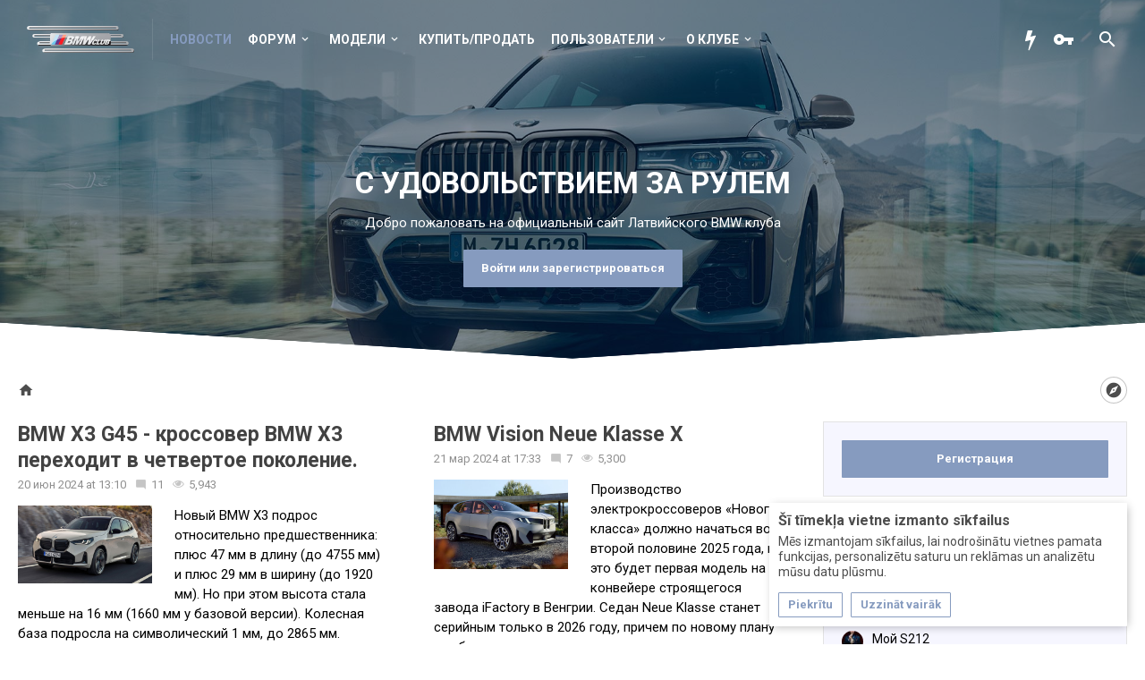

--- FILE ---
content_type: text/html; charset=UTF-8
request_url: https://bmwclub.lv/
body_size: 25206
content:
<!DOCTYPE html>






	
	
		
	




	









	




	




	





	




	
		
	
	
	
		
	


<html id="XenForo" lang="ru-RU" dir="LTR" class="Public NoJs uix_javascriptNeedsInit LoggedOut Sidebar  Responsive pageIsLtr hasWelcomeBlock  hasTabLinks  hasSearch activeSmallLogo  is-sidebarOpen hasRightSidebar is-setWidth navStyle_2 pageStyle_1 hasFlexbox" xmlns:fb="http://www.facebook.com/2008/fbml">
<head>


	<meta charset="utf-8" />
	<meta http-equiv="X-UA-Compatible" content="IE=Edge,chrome=1" />
	
		<meta name="viewport" content="width=device-width, initial-scale=1" />
	
	
		<base href="https://bmwclub.lv/" />
		<script>
			var _b = document.getElementsByTagName('base')[0], _bH = "https://bmwclub.lv/";
			if (_b && _b.href != _bH) _b.href = _bH;
		</script>
	

	<title>BMW Club Latvia</title>
	<noscript><style>.JsOnly, .jsOnly { display: none !important; }</style></noscript>
	<link rel="stylesheet" href="css.php?css=xenforo,form,public&amp;style=7&amp;dir=LTR&amp;d=1765883234" />
	<link rel="stylesheet" href="css.php?css=EWRporta2,EWRporta2_ArticleList,EWRporta2_Global,EWRwidget_SharePage,login_bar,message_user_info,moderator_bar,notices,profile_post_list_simple,sidebar_share_page,thread_list_simple,uix_welcomeBlock&amp;style=7&amp;dir=LTR&amp;d=1765883234" />

	<link rel="stylesheet" href="css.php?css=uix,xenith,xenith_icons&amp;style=7&amp;dir=LTR&amp;d=1765883234" />
	<style>
	/*** UIX -- PER USER STYLES ***/

	

	


	

</style>
	<link rel="stylesheet" href="css.php?css=EXTRA&amp;style=7&amp;dir=LTR&amp;d=1765883234" />

	
	<style>
/* Node Styling */

</style>

	

	

	<script>

	(function(i,s,o,g,r,a,m){i['GoogleAnalyticsObject']=r;i[r]=i[r]||function(){
	(i[r].q=i[r].q||[]).push(arguments)},i[r].l=1*new Date();a=s.createElement(o),
	m=s.getElementsByTagName(o)[0];a.async=1;a.src=g;m.parentNode.insertBefore(a,m)
	})(window,document,'script','//www.google-analytics.com/analytics.js','ga');
	
	ga('create', 'UA-5434649-1', 'auto');
	ga('send', 'pageview');

</script>
	
	












<link href="styles/bmwclub/uix/css/font-awesome.min.css" rel="stylesheet">
<link href='//fonts.googleapis.com/css?family=Roboto:400,500,700&amp;subset=cyrillic' rel='stylesheet' type='text/css'>


<script src="js/jquery/jquery-1.11.0.min.js"></script>



<script src="js/xenforo/xenforo.js?_v=f861c8aa"></script>
<script>
var samViewCountMethod = "view";

</script>
	<script src="js/8wayrun/EWRporta2_ajax.js?_v=22"></script>




<!--[if lt IE 9]>
	
		 
        	<script src="//cdnjs.cloudflare.com/ajax/libs/html5shiv/3.7.2/html5shiv.min.js"></script>
	        
	        <script src="//cdnjs.cloudflare.com/ajax/libs/respond.js/1.4.2/respond.js"></script>
	        
	        <script src="//cdnjs.cloudflare.com/ajax/libs/selectivizr/1.0.2/selectivizr-min.js"></script>
	

<![endif]-->



<script>
	uix = {
		elm: {},
		fn:{},
		init: function(){
			if (uix.betaMode) {
				console.group('uix.%cinit()', 'color:#3498DB');
			}
			for(var x=0;x<uix.events.init.length;x++){
				uix.events.init[x]()
		  	}
		  	console.groupEnd('uix.%cinit()','color:#3498DB')
		},
	  	events: {init:[]},
	  	on: function(event, fn){
	  		if(event=='init'){
	  			uix.events.init.push(fn)
	  		}
	  	},

		betaMode				: parseInt('0'),
		jsPathUsed				: 'xenith',
		jsGlobal				: parseInt('0'),


	  	version					: '1.5.21.0',
	  	jsHeadVersion				: '1.5.16.0a',
	  	addonVersion				: '1010270',
	  	jsCacheBust				: '1',
	  	contentTemplate				: 'EWRporta2_ArticleList',

		javascriptInitHide			: parseInt('1'),
		globalPadding 				: parseInt('20px'),
		sidebarWidth				: parseInt('340px'),
		mainContainerMargin  	        	: '360px',
		maxResponsiveWideWidth   		: parseInt('1023px'),
		maxResponsiveMediumWidth 		: parseInt('610px'),
		maxResponsiveNarrowWidth 		: parseInt('480px'),
		sidebarMaxResponsiveWidth		: parseInt('1023px'),
		
			responsiveMessageBreakpoint		: parseInt('610px'),
		
		sidebarMaxResponsiveWidthStr		: '1023px',

		
			offCanvasRightTriggerWidth	: parseInt('610px'),
		

		
			offCanvasLeftTriggerWidth	: parseInt('1023px'),
		

		
			
				offCanvasNavTriggerWidth	: parseInt('1023px'),
			
		
		
			
				offCanvasVisitorTriggerWidth	: parseInt('610px'),
			
		

		offcanvasTriggerAnimationDuration	: parseInt('300ms'),




		dropdownMenuAnimationSpeed		: parseInt('0s'),
		inlineAlertBalloons			: (parseInt('1') && !parseInt('0')) || parseInt('0'),

		jumpToFixedDelayHide			: parseInt('1'),

		stickyNavigationMinWidth 		: parseInt('0'),
		stickyNavigationMinHeight		: parseInt('0'),
		stickyNavigationMaxWidth 		: parseInt('800px'),
		stickyNavigationMaxHeight		: parseInt('0'),
		stickyNavigationPortraitMinWidth 	: parseInt('0'),
		stickyNavigationPortraitMinHeight	: parseInt('0'),
		stickyNavigationPortraitMaxWidth 	: parseInt('800px'),
		stickyNavigationPortraitMaxHeight	: parseInt('0'),
		stickySidebar 				: 0,
		
			sidebarInnerFloat		: "right",
		
		RTL					: 0,
		stickyItems 				: {},
		stickyGlobalMinimumPosition		: parseInt('200px'),
		stickyGlobalScrollUp			: parseInt('1'),
		stickyDisableIOSThirdParty		: parseInt('1'),
		preventAlwaysSticky			: parseInt('0'),

		searchMinimalSize			: parseInt('610px'),

		searchPosition				: parseInt('2'),

		nodeStyle				: parseInt('0'),
		pageStyle				: parseInt('1'),

		enableBorderCheck			: parseInt('1'),
		enableULManager				: parseInt('1'),

		threadSlidingAvatar			: parseInt('0'),
		threadSlidingExtra			: parseInt('0'),
		threadSlidingHover			: parseInt('0'),
		threadSlidingStaffShow			: parseInt('0'),
		threadSlidingGlobalEnable		: parseInt('1'),

		signatureHidingEnabled			: parseInt('0'),
		signatureHidingEnabledAddon		: parseInt('1'),
		signatureMaxHeight			: parseInt('100px'),
		signatureHoverEnabled			: parseInt('0'),

		enableStickyFooter 			: parseInt('1'),
		stickyFooterBottomOffset 		: parseInt('20px') * 2,

		
			sidebarStickyBottomOffset	: parseInt(0),
		

	  	
			offCanvasSidebar			: 1,

			
				offCanvasSidebarVisitorTabs		: 1,
			

		

		offcanvasLeftStatic			: 1 && parseInt('0') && parseInt('1'),
		offcanvasRightStatic			: 0 && parseInt('0') && parseInt('1'),
		offcanvasLeftStaticBreakpoint		: parseInt('1300px'),
		offcanvasRightStaticBreakpoint		: parseInt('1300px'),

		reinsertWelcomeBlock			: parseInt('0'),

		sidebarCookieExpire			: '',
		canCollapseSidebar			: '',

		cookiePrefix				: 'xf_',
		sidebarLocation 			: parseInt('0'),

		collapsibleSidebar			: parseInt('1'),
		collapsedNodesDefault			: '',
		nodeGridCollapseEnabled			: parseInt('0'),			
		widthToggleUpper			: '100%',
		widthToggleLower			: '1500px',
		
			toggleWidthEnabled		: parseInt('1'),
		
		toggleWidthBreakpoint			: parseInt('1540'),
		collapsibleNodes			: parseInt('1'),
		collapsibleSticky			: parseInt('1'),
		ajaxWidthToggleLink			: 'uix/toggle-width',
		ajaxStickyThreadToggleLink		: 'uix/toggle-sticky-threads',
		ajaxStickyThreadExpandLink		: 'uix/expand-sticky-threads',
		ajaxStickyThreadCollapseLink		: 'uix/collapse-sticky-threads',
		ajaxSidebarToggleLink			: 'uix/toggle-sidebar',

		stickySidebarDelayInit			: parseInt('1'),
		stickySidebarLegacy			: parseInt('0'),
		stickySidebarDisableIOS			: parseInt('1'),

		user					: {
								'themeName'		: 'BMW Club Latvia',
								'-themeParents'		: '7,3,0',
								'-themeModified'	: '1765883234',
								'-themeSelectable'	: '1',
								languageName		: 'Russian (RU)',
								stickyEnableUserbar	: (parseInt('') == parseInt('')) ? parseInt('') : true,
								stickyEnableNav		: (parseInt('') == parseInt('')) ? parseInt('') : true,
								stickyEnableSidebar	: (parseInt('') == parseInt('')) ? parseInt('') : true,
								widthToggleState	: (parseInt('0') == parseInt('0')) ? parseInt('0') : parseInt('0'),
								stickyThreadsState	: (parseInt('') == parseInt('')) ? (parseInt('') > 0) : 0,
								
									sidebarState	: 0,
								
								
									collapseUserInfo : 1,
								
								
									signatureHiding : 1,
								
								isAdmin			: parseInt('0"')
							}
	};

	if(uix.stickyNavigationMaxWidth == 0){uix.stickyNavigationMaxWidth = 999999}
	if(uix.stickyNavigationMaxHeight == 0){uix.stickyNavigationMaxHeight = 999999}
	if(uix.stickyNavigationPortraitMaxWidth == 0){uix.stickyNavigationPortraitMaxWidth = 999999}
	if(uix.stickyNavigationPortraitMaxHeight == 0){uix.stickyNavigationPortraitMaxHeight = 999999}

	
		uix.stickyItems['#navigation'] = {normalHeight:parseInt('46'), stickyHeight:parseInt('50')}

		var subElement = null;
		
			//if tablinks are visible
			uix.stickyItems['#navigation'].options = {subElement: '#navigation .tabLinks', subNormalHeight: parseInt('49'), subStickyHeight: parseInt('62'), subStickyHide: 1 == 1 , scrollSticky: uix.stickyGlobalScrollUp }
		

	

	

	$(document).ready(function(){

	//put jquery code here


});

	uix.debug = function() {
		result = "\n\n############============   Begin Copying Here   ============############\n\n";
		result += "Error: the functions file was not found.";
		result += "\n\n############============   End Copying Here   ============############\n\n";

		uix.fixJsVisibility();

		console.log(result);
	}

</script>

<script src="js/audentio/xenith/functions.min.js?_v=f861c8aa_1.5.21.0_1"></script>

<script>
	uix.adminJsError = function(errMsg) {
		console.error(errMsg);

		
	}

	uix.fixJsVisibility = function() {
		var userBar = $('.hasJs #userBar');
		var nodeList = $('.hasJs #forums, .hasJs .category_view .nodeList, .hasJs .watch_forums .nodeList');
		var panels = $('.js-uix_panels')
		if (userBar.length) userBar.css('display', 'block');
		if (nodeList.length) nodeList.css('visibility', 'visible');
		if (panels.length) $('.js-uix_panels').removeClass('needsInit');
		$('html').removeClass('uix_javascriptNeedsInit');
	}

	uix.catchJsError = function(err) {
		console.log("\n\n############============   Begin Copying Here   ============############\n\n")
		var errMsg = "Uh Oh!  It looks like there's an error in your page's javascript.  There will likely be significant issues with the use of the forum until this is corrected.  If you are unable to resolve this and believe it is due to a bug in your Audentio Design theme, contact Audentio support and include a copy of the text between the designated areas from your javascript console.  This is the error: \n\n" + err ;
		uix.fixJsVisibility();
		uix.adminJsError(errMsg);
		console.log("\n\n");
		console.log(err);
		console.log("\n\n");
		try {
			uix.debug(true);
		} catch (err) {
			console.log("Unable to include uix.debug();");
		}

		console.log("\n\n############============   End Copying Here   ============############\n\n");
	}

	$(document).ready(function(){
		if (typeof(audentio) === 'undefined' || typeof(uix.jsVersion) === 'undefined') {
			var errMsg = 'Uh Oh!  It looks like the javascript for your theme was not found in /js/audentio/xenith/.\n\n';
			if (uix.jsGlobal) {
				errMsg += 'Your forum is set to use the same javascript directory for all your themes.  Consider disabling this or modifying the directory.  Options are located under Options > [UI.X] General.\n\n'
			} else {
				errMsg += 'Your theme has set the location of its javascript directory.  You may need to modify the javascript directory location style property located under [UI.X] Global Settings > Javascript Path.\n\n'
			}
			errMsg += 'If your files are in the directory specified, ensure that your file permissions allow them to be read.  There will likely be significant issues with the use of the forum until this is corrected.  If you are unable to resolve this, contact Audentio support.  This error has also been logged to the javascript console.';

			uix.fixJsVisibility();

			uix.adminJsError(errMsg);
		} else if (uix.jsHeadVersion.split('_')[0] != uix.jsVersion.split('_')[0]) {
			var errMsg = 'Uh Oh! It looks like the version of your javascript functions file does not match the version of your page_container_js_head template.  \n\nYour javascript functions file is version "' + uix.jsVersion + '". \nYour page_container_js_head is version "' + uix.jsHeadVersion + '".  \n\nIf your functions file version number is higher, ensure that you have merged all templates (especially page_container_js_head).  If your page_container_js_head version number is higher, ensure that you have correctly uploaded the latest version of the javascript functions file and that you have cleared anything that could cache an old version of the javascript (CDN / Cloudflare / etc.). \n\nThis issue could cause parts of your forum to not display or function correctly.  If this does not resolve the issue contact Audentio support.  This error has also been logged to the javascript console.';
			
			uix.fixJsVisibility();
			
			uix.adminJsError(errMsg);
		}
	});
</script>

<script>
	try {
		uix.dateHelper.phrase = {
			now: 'now',
			second: 's',
			minute: 'm',
			hour: 'h',
			day: 'd',
			week: 'w',
			year: 'y',
			century: 'c',
			ago: '{time} ago',
			future: 'in {time}'
		}


		uix.sticky.stickyMinDist = parseInt('50');

		$(document).ready(function(){
			try {
				
				

				uix.initFunc();
			} catch (err) {
				uix.catchJsError(err);
			}
		});
	} catch (err) {
		uix.catchJsError(err);
	}
</script>


	<link href="/styles/bmwclub/xenforo/favicon.ico" rel="icon" type="image/x-icon" />
	<link rel="apple-touch-icon" href="https://bmwclub.lv/styles/default/xenforo/logo.og.png" />
	<link rel="alternate" type="application/rss+xml" title="RSS-лента для BMW Club Latvia" href="forums/-/index.rss" />
	<meta name="description" content="Сайт латвийского BMW клуба, новости, описания, тесты, форум." />
	<link rel="next" href="?page=2" />
		<link rel="alternate" type="application/rss+xml" title="RSS-лента для Articles - BMW Club Latvia" href="https://bmwclub.lv/news/index.rss" />
	
		<meta property="og:site_name" content="BMW Club Latvia" />
	
	<meta property="og:image" content="https://bmwclub.lv/styles/default/xenforo/logo.og.png" />
	<meta property="og:type" content="website" />
	<meta property="og:url" content="https://bmwclub.lv/" />
	<meta property="og:title" content="BMW Club Latvia" />
	<meta property="og:description" content="Сайт латвийского BMW клуба, новости, описания, тесты, форум." />
	
	
	





	

</head>

<body>

	
	
		

<div id="loginBar">
	<div class="pageContent">
		<span class="helper"></span>
	</div>
	<div class="pageWidth">

		

	</div>
</div>
	
	
		
		<div class="js-uix_panels uix_panels ">
			
				

<aside class="js-sidePanelWrapper sidePanelWrapper  sidePanelWrapper--left">
	<a href="#" class="js-panelMask uix_panelMask"></a>
	
		<div class="sidePanel sidePanel--nav">
			<nav>
<ul class="sidePanel__navTabs">
	
							<!-- home -->
							


								<!-- extra tabs: home -->
								
								
									
										
											<li class="navTab articles selected">
								
												<a href="https://bmwclub.lv/" class="navLink">Новости</a>
												<a href="https://bmwclub.lv/" class="SplitCtrl"><i class="uix_icon js-offcanvasIcon uix_icon-expandDropdown"></i></a>
									
												<div class="tabLinks">
													<ul class="secondaryContent blockLinksList">
	<li><a href="find-new/posts" rel="nofollow">Последние сообщения</a></li>
	<li><a href="recent-activity/">Недавняя активность</a></li>

	

	
</ul>
												</div>
											</li>
										
									
								
								


								<!-- forums -->
								
									
										<li class="navTab forums ">
											<a href="https://bmwclub.lv/forums/" class="navLink">Форум</a>
											<a href="https://bmwclub.lv/forums/" class="SplitCtrl"><i class="uix_icon js-offcanvasIcon uix_icon-expandDropdown"></i></a>
								
											<div class="tabLinks">
									
													<ul class="secondaryContent blockLinksList">
													
														<li><a href="find-new/posts" rel="nofollow">Последние сообщения</a></li>
														<li><a href="search/?type=post">Поиск сообщений</a></li>
														
														
														<li class="etkCatalog"><a href="http://www.realoem.com/bmw/ru/select" rel="nofollow" target="_blank">Каталог ETK</a></li>
													
													</ul>
									
											</div>
										</li>
								
								

								<!-- extra tabs: middle -->
								
								
									
										
											<li class="navTab siropuCustomTab custom-tab-5 ">
								
											<a href="/forums/#bmw-forum.1" class="navLink models-list">Модели</a>
											<a href="/forums/#bmw-forum.1" class="SplitCtrl"><i class="uix_icon js-offcanvasIcon uix_icon-expandDropdown"></i></a>
								
											<div class="tabLinks">
												<ul class="secondaryContent blockLinksList">
	
		
			<li><a href="/forums/bmw-1-serija.26/" class="">1 серия</a></li>
		
	
		
			<li><a href="/forums/bmw-2-serija.333/" class="">2 серия</a></li>
		
	
		
			<li><a href="/forums/bmw-3-serija.131/" class="">3 серия</a></li>
		
	
		
			<li><a href="/forums/bmw-4-serija.329/" class="">4 серия</a></li>
		
	
		
			<li><a href="/forums/bmw-5-serija.132/" class="">5 серия</a></li>
		
	
		
			<li><a href="/forums/bmw-6-serija.138/" class="">6 серия</a></li>
		
	
		
			<li><a href="/forums/bmw-7-serija.133/" class="">7 серия</a></li>
		
	
		
			<li><a href="/forums/bmw-8-serija.181/" class="">8 серия</a></li>
		
	
		
			<li><a href="/forums/bmw-x1-serija.324/" class="">X1</a></li>
		
	
		
			<li><a href="/forums/bmw-x3-serija.134/" class="">X3</a></li>
		
	
		
			<li><a href="/forums/bmw-x4-serija.330/" class="">X4</a></li>
		
	
		
			<li><a href="/forums/bmw-x5-serija.323/" class="">X5</a></li>
		
	
		
			<li><a href="/forums/bmw-x6-serija.325/" class="">X6</a></li>
		
	
		
			<li><a href="/forums/bmw-z-serija.140/" class="">Z серия</a></li>
		
	
		
			<li><a href="/forums/bmw-m-serija.31/" class="">M серия</a></li>
		
	
		
			<li><a href="/forums/bmw-gt-serija.328/" class="">GT серия</a></li>
		
	
</ul>
											</div>
										</li>
										
									
								
									
										
											<li class="navTab siropuCustomTab custom-tab-22 ">
												<a href="/forums/pokupka-prodazha.144/" class="navLink">Купить/Продать</a>
											</li>
										
									
								
								


								<!-- members -->
								
									
											<li class="navTab members ">

												<a href="https://bmwclub.lv/members/" class="navLink">Пользователи</a>
												<a href="https://bmwclub.lv/members/" class="SplitCtrl"><i class="uix_icon js-offcanvasIcon uix_icon-expandDropdown"></i></a>
									
												<div class="tabLinks">
									
													<ul class="secondaryContent blockLinksList">
													
														<li><a href="members/">Выдающиеся пользователи</a></li>
														
														<li><a href="online/">Сейчас на форуме</a></li>
														<li><a href="recent-activity/">Недавняя активность</a></li>
														<li><a href="find-new/profile-posts">Новые сообщения профиля</a></li>
													
													</ul>
									
											</div>
										</li>
								

								<!-- extra tabs: end -->
								
								
									
										
											<li class="navTab siropuCustomTab custom-tab-1 ">
								
											<a href="pages/about/" class="navLink">О клубе</a>
											<a href="pages/about/" class="SplitCtrl"><i class="uix_icon js-offcanvasIcon uix_icon-expandDropdown"></i></a>
								
											<div class="tabLinks">
												<ul class="secondaryContent blockLinksList">
	
		
			<li><a href="pages/about/" class="">О клубе</a></li>
		
	
		
			<li><a href="pages/contacts/" class="">Контакты</a></li>
		
	
		
			<li><a href="pages/membership/" class="">Порядок вступления</a></li>
		
	
</ul>
											</div>
										</li>
										
									
								
								

	

</ul>
</nav>
		</div>
	
</aside>
			
			
				

<aside class="js-sidePanelWrapper sidePanelWrapper  sidePanelWrapper--right">
	<a href="#" class="js-panelMask uix_panelMask"></a>
	
		
			<div class="sidePanel sidePanel--login">
				<form action="login/login" method="post" class="xenForm--uixLoginForm xenForm">

	<dl class="ctrlUnit fullWidth">
		<dt><label for="ctrl_pageLogin_login">Ваше имя или e-mail:</label></dt>
		<dd><input type="text" name="login" value="" id="ctrl_pageLogin_login" class="textCtrl uix_fixIOSClickInput" tabindex="21" /></dd>
	</dl>

	<dl class="ctrlUnit fullWidth">
		<dt><label for="ctrl_pageLogin_password">Пароль:</label></dt>
		<dd>
			<input type="password" name="password" class="textCtrl uix_fixIOSClickInput" id="ctrl_pageLogin_password" tabindex="22" />
			<div><a href="lost-password/" class="OverlayTrigger OverlayCloser" tabindex="26">Забыли пароль?</a></div>
		</dd>
	</dl>

	

	<dl class="ctrlUnit submitUnit">
		<dd>
			<input type="submit" class="button primary" value="Вход" data-loginPhrase="Вход" data-signupPhrase="Регистрация" tabindex="24" />
			<label class="rememberPassword"><input type="checkbox" name="remember" value="1" id="ctrl_pageLogin_remember" tabindex="23" /> Запомнить меня</label>
		</dd>
	</dl>

	

	<input type="hidden" name="cookie_check" value="1" />
	<input type="hidden" name="_xfToken" value="" />
	<input type="hidden" name="redirect" value="/" />
	

</form>
			</div>
		
	
</aside>
			
			<div class="mainPanelWrapper">
				<a href="#" class="js-panelMask uix_panelMask"></a>
	

	
<div class="uix_wrapperFix" style="height: 1px; margin-bottom: -1px;"></div>

<div id="uix_wrapper">
<div class="uix_wrapperFix" style="height: 1px; margin-bottom: -1px;"></div>

<div id="headerMover">
	<div id="headerProxy"></div>
	
<div class="xenith_bg_wrap">
	<div class="xenith_bg"></div>
	<div class="xenith_bg_mask"></div>
	<header>
		


<div id="header">
	



	

	

	



<div id="navigation" class="header__blockItem withSearch stickyTop">
	<div class="sticky_wrapper">
		<div class="uix_navigationWrapper">
		
			<div class="pageContent">
				<nav>
					<div class="navTabs">
						
						<div class="pageWidth">
						
							<ul class="publicTabs navLeft">

							
							<li id="logo_small">
								<a href="https://bmwclub.lv/">
								
									<h2 class="uix_navigationLogoText">BMW Club Latvia</h2>
								
								</a>
							</li>
							

							





	

	
		
	


	

	
		
	













	<li class="navTab  navTab--panelTrigger navTab--navPanelTrigger PopupClosed">
		<a class="navLink js-leftPanelTrigger" href="#">
			<i class="uix_icon uix_icon-menu"></i><span class="trigger__phrase">BMW Club Latvia</span>
		</a>
	</li>



							<!-- home -->
							


								<!-- extra tabs: home -->
								
								
									
										
											<li class="navTab articles selected">
												<a href="https://bmwclub.lv/" class="navLink">Новости</a>
												<a href="https://bmwclub.lv/" class="SplitCtrl" rel="Menu"></a>
												<div class="tabLinks articlesTabLinks">
													<div class="pageWidth">
														<div class="primaryContent menuHeader">
															<h3>Новости</h3>
															<div class="muted">Быстрые ссылки</div>
														</div>
														<ul class="secondaryContent blockLinksList">
	<li><a href="find-new/posts" rel="nofollow">Последние сообщения</a></li>
	<li><a href="recent-activity/">Недавняя активность</a></li>

	

	
</ul>
														
													</div>
												</div>
											</li>
										
									
								
								


								<!-- forums -->
								
									
										<li class="navTab forums Popup PopupControl PopupClosed">
											<a href="https://bmwclub.lv/forums/" class="navLink">Форум</a>
											<a href="https://bmwclub.lv/forums/" class="SplitCtrl" rel="Menu"></a>
	
											<div class="Menu JsOnly tabMenu forumsTabLinks">
												
													<div class="primaryContent menuHeader">
														<h3>Форум</h3>
														<div class="muted">Быстрые ссылки</div>
													</div>
									
													<ul class="secondaryContent blockLinksList">
													
														<li><a href="find-new/posts" rel="nofollow">Последние сообщения</a></li>
														<li><a href="search/?type=post">Поиск сообщений</a></li>
														
														
														<li class="etkCatalog"><a href="http://www.realoem.com/bmw/ru/select" rel="nofollow" target="_blank">Каталог ETK</a></li>
													
													</ul>
									
													
												
									
											</div>
										</li>
								
								

								<!-- extra tabs: middle -->
								
								
									
										
										<li class="navTab siropuCustomTab custom-tab-5 Popup PopupControl PopupClosed">
	
											<a href="/forums/#bmw-forum.1" class="navLink models-list">Модели</a>
											<a href="/forums/#bmw-forum.1" class="SplitCtrl" rel="Menu"></a>
											
											<div class="Menu JsOnly tabMenu siropuCustomTab custom-tab-5TabLinks">
												
													<div class="primaryContent menuHeader">
														<h3>Модели</h3>
														<div class="muted">Быстрые ссылки</div>
													</div>
													<ul class="secondaryContent blockLinksList">
	
		
			<li><a href="/forums/bmw-1-serija.26/" class="">1 серия</a></li>
		
	
		
			<li><a href="/forums/bmw-2-serija.333/" class="">2 серия</a></li>
		
	
		
			<li><a href="/forums/bmw-3-serija.131/" class="">3 серия</a></li>
		
	
		
			<li><a href="/forums/bmw-4-serija.329/" class="">4 серия</a></li>
		
	
		
			<li><a href="/forums/bmw-5-serija.132/" class="">5 серия</a></li>
		
	
		
			<li><a href="/forums/bmw-6-serija.138/" class="">6 серия</a></li>
		
	
		
			<li><a href="/forums/bmw-7-serija.133/" class="">7 серия</a></li>
		
	
		
			<li><a href="/forums/bmw-8-serija.181/" class="">8 серия</a></li>
		
	
		
			<li><a href="/forums/bmw-x1-serija.324/" class="">X1</a></li>
		
	
		
			<li><a href="/forums/bmw-x3-serija.134/" class="">X3</a></li>
		
	
		
			<li><a href="/forums/bmw-x4-serija.330/" class="">X4</a></li>
		
	
		
			<li><a href="/forums/bmw-x5-serija.323/" class="">X5</a></li>
		
	
		
			<li><a href="/forums/bmw-x6-serija.325/" class="">X6</a></li>
		
	
		
			<li><a href="/forums/bmw-z-serija.140/" class="">Z серия</a></li>
		
	
		
			<li><a href="/forums/bmw-m-serija.31/" class="">M серия</a></li>
		
	
		
			<li><a href="/forums/bmw-gt-serija.328/" class="">GT серия</a></li>
		
	
</ul>
													
												
											</div>
										</li>
										
									
								
									
										
											<li class="navTab siropuCustomTab custom-tab-22 PopupClosed">
												<a href="/forums/pokupka-prodazha.144/" class="navLink">Купить/Продать</a>
												
											</li>
										
									
								
								


								<!-- members -->
								
									
										<li class="navTab members Popup PopupControl PopupClosed">
	
											<a href="https://bmwclub.lv/members/" class="navLink">Пользователи</a>
											<a href="https://bmwclub.lv/members/" class="SplitCtrl" rel="Menu"></a>
	
											<div class="Menu JsOnly tabMenu membersTabLinks">
												
													<div class="primaryContent menuHeader">
														<h3>Пользователи</h3>
														<div class="muted">Быстрые ссылки</div>
													</div>
									
													<ul class="secondaryContent blockLinksList">
													
														<li><a href="members/">Выдающиеся пользователи</a></li>
														
														<li><a href="online/">Сейчас на форуме</a></li>
														<li><a href="recent-activity/">Недавняя активность</a></li>
														<li><a href="find-new/profile-posts">Новые сообщения профиля</a></li>
													
													</ul>
									
													
												
									
											</div>
										</li>
								

								<!-- extra tabs: end -->
								
								
									
										
											<li class="navTab siropuCustomTab custom-tab-1 Popup PopupControl PopupClosed">
	
											<a href="pages/about/" class="navLink">О клубе</a>
											<a href="pages/about/" class="SplitCtrl" rel="Menu"></a>
	
											<div class="Menu JsOnly tabMenu siropuCustomTab custom-tab-1TabLinks">
												
													<div class="primaryContent menuHeader">
														<h3>О клубе</h3>
														<div class="muted">Быстрые ссылки</div>
													</div>
													<ul class="secondaryContent blockLinksList">
	
		
			<li><a href="pages/about/" class="">О клубе</a></li>
		
	
		
			<li><a href="pages/contacts/" class="">Контакты</a></li>
		
	
		
			<li><a href="pages/membership/" class="">Порядок вступления</a></li>
		
	
</ul>
													
												
											</div>
										</li>
										
									
								
								

								<!-- responsive popup -->
								<li class="navTab navigationHiddenTabs navTab--justIcon Popup PopupControl PopupClosed" style="display:none">

									<a rel="Menu" class="navLink NoPopupGadget uix_dropdownDesktopMenu"><i class="uix_icon uix_icon-navOverflow"></i><span class="uix_hide menuIcon">Menu</span></a>

									<div class="Menu JsOnly blockLinksList primaryContent" id="NavigationHiddenMenu"></div>
								</li>

								
								<!-- no selection -->
								
								

								

							</ul>


							


								<ul class="navRight visitorTabs">

								

									<li class="navTab"><a href="/find-new/posts" class="navLink" title="Новые сообщения"><i class="uix_icon fa fa-bolt"></i></a></li>

									

									

									
										
									

									
										

	<li class="navTab login PopupClosed">
		
			<a href="login/" class="navLink uix_dropdownDesktopMenu OverlayTrigger" data-cacheOverlay="false">
				<i class="uix_icon uix_icon-signIn"></i> 
				<strong class="loginText">Вход</strong>
			</a>
		

		

	</li>

	


									
									
									

									





	

	
		
	


	

	
		
	











									
										

		<li class="navTab uix_searchTab">

			

<div id="searchBar" class="hasSearchButton">
	
	<i id="QuickSearchPlaceholder" class="uix_icon uix_icon-search" title="Поиск"></i>

	


	<fieldset id="QuickSearch">
		<form action="search/search" method="post" class="formPopup">

			<div class="primaryControls">
				<!-- block: primaryControls -->
				<i class="uix_icon uix_icon-search" onclick='$("#QuickSearch form").submit()'></i>
				<input type="search" name="keywords" value="" class="textCtrl" placeholder="Поиск..." results="0" title="Введите параметры поиска и нажмите ввод" id="QuickSearchQuery" />
				<!-- end block: primaryControls -->
			</div>

			<div class="secondaryControls">
				<div class="controlsWrapper">

					<!-- block: secondaryControls -->
					<dl class="ctrlUnit">
						<dt></dt>
						<dd><ul>
							<li><label><input type="checkbox" name="title_only" value="1"
								id="search_bar_title_only" class="AutoChecker"
								data-uncheck="#search_bar_thread" /> Искать только в заголовках</label></li>
						</ul></dd>
					</dl>

					<dl class="ctrlUnit">
						<dt><label for="searchBar_users">Сообщения пользователя:</label></dt>
						<dd>
							<input type="text" name="users" value="" class="textCtrl AutoComplete" id="searchBar_users" />
							<p class="explain">Имена участников (разделяйте запятой).</p>
						</dd>
					</dl>

					<dl class="ctrlUnit">
						<dt><label for="searchBar_date">Новее чем:</label></dt>
						<dd><input type="date" name="date" value="" class="textCtrl" id="searchBar_date" /></dd>
					</dl>

					
				</div>
				<!-- end block: secondaryControls -->

				<dl class="ctrlUnit submitUnit">
					<dt></dt>
					<dd>
						<input type="submit" value="Поиск" class="button primary Tooltip" title="Искать" />
						<a href="search/" class="button moreOptions Tooltip" title="Расширенный поиск">Больше...</a>
						<div class="Popup" id="commonSearches">
							<a rel="Menu" class="button NoPopupGadget Tooltip" title="Быстрый поиск" data-tipclass="flipped"><span class="arrowWidget"></span></a>
							<div class="Menu">
								<div class="primaryContent menuHeader">
									<h3>Быстрый поиск</h3>
								</div>
								<ul class="secondaryContent blockLinksList">
									<!-- block: useful_searches -->
									<li><a href="find-new/posts?recent=1" rel="nofollow">Последние сообщения</a></li>
									
									<!-- end block: useful_searches -->
								</ul>
							</div>
						</div>
					</dd>
				</dl>

			</div>

			<input type="hidden" name="_xfToken" value="" />
		</form>
	</fieldset>
	

</div>
		</li>


									

								

								</ul>

							

							
								

	

<div class="uix_minimalSearchWrapper">

	<div id="uix_searchMinimal">
		<form action="search/search" method="post">
			<i id="uix_searchMinimalClose" class="uix_icon uix_icon-close"  title="Закрыть"></i>
			<i id="uix_searchMinimalOptions" class="uix_icon uix_icon-cog" title="Настройки"></i>
			<div id="uix_searchMinimalInput" >
				<input type="search" name="keywords" value="" placeholder="Поиск..." results="0" />
			</div>
			<input type="hidden" name="_xfToken" value="" />
		</form>
	</div>


</div>




							


						</div>
					</div>

				<span class="helper"></span>

				</nav>
			</div>
		
		</div>
	</div>
</div>



	
</div>

		
		
	</header>
	


	
	
	
	
	

	





	
	<div id="uix_welcomeBlock" class="">
		
			

<a href="#" class="close"><i class="uix_icon uix_icon-close"></i></a>

<div class="uix_welcomeBlock__content">

	<h3 class="uix_welcomeBlock__header">С удовольствием за рулем</h3>

	<p class="uix_welcomeBlock__message">Добро пожаловать на официальный сайт Латвийского BMW клуба</p>

	<div class="uix_welcomeBlock__button"><a href="index.php?login" class="signupButton"><span>Войти или зарегистрироваться</span></a></div>

</div>
		
	</div>
	
</div>

<div id="content" class="EWRporta2_ArticleList">
	
	<div class="pageWidth">
		<div class="pageContent">
	
			<!-- main content area -->
			
			

			
			
			<div class="breadBoxTop  ">
				
				

<nav>

	

	

	<fieldset class="breadcrumb">
		<a href="misc/quick-navigation-menu?selected=articles" class="OverlayTrigger jumpMenuTrigger" data-cacheOverlay="true" title="Открыть быструю навигацию"><i class="uix_icon uix_icon-sitemap"></i><!--Перейти к...--></a>

		<div class="boardTitle"><strong>BMW Club Latvia</strong></div>

		<span class="crumbs">
			

			
				<span class="crust selectedTabCrumb" itemscope="itemscope" itemtype="http://data-vocabulary.org/Breadcrumb">
					<a href="https://bmwclub.lv/" class="crumb" rel="up" itemprop="url"><span itemprop="title"><i class="uix_icon uix_icon-home" title="Новости"></i></span></a>
					<span class="arrow"><i class="uix_icon uix_icon-breadcrumbSeparator"></i></span>
				</span>
			

			
		</span>
	</fieldset>
</nav>
				
			</div>
			
			
			
			

			
			
			
			
			
			
	

	
		

		<div class="FloatingContainer Notices">
			
				<div class=" Notice notice_9 " data-notice="9" data-delay-duration="0" data-display-duration="0" data-auto-dismiss="0">
					<div class="floatingItem light">
					
					
					<div class=" baseHtml noticeContent">
						<span class="title">Šī tīmekļa vietne izmanto sīkfailus</span>
<p>Mēs izmantojam sīkfailus, lai nodrošinātu vietnes pamata funkcijas, personalizētu saturu un reklāmas un analizētu mūsu datu plūsmu.</p>
<a href="account/dismiss-notice?notice_id=9" class="DismissCtrl button primary">Piekrītu</a>&nbsp;&nbsp;
<a class="button primary" href="help/cookies">Uzzināt vairāk</a></div>
					</div>
					</div>
				</div>
			
		</div>
	

						
			
			
			
				<div class="uix_contentFix">	
					<div class="mainContainer">
			
					<div class="mainContent">
						<!--[if lt IE 8]>
							<p class="importantMessage">Вы используете устаревший браузер. Этот и другие сайты могут отображаться в нём некорректно.<br />Необходимо обновить браузер или попробовать использовать <a href="https://www.google.com/chrome/browser/" target="_blank">другой</a>.</p>
						<![endif]-->
						

						
						
											
								<!-- h1 title, description -->
								<div class="titleBar">
									
									<h1>BMW Club Latvia</h1>
									<p id="pageDescription" class="muted ">Сайт латвийского BMW клуба, новости, описания, тесты, форум.</p>
								</div>
							
						
						
						
						<!-- main template -->
						


	





	



	
	
	
	
	
	



















<div id="articlesGrid" class="articlesGrid  "
	data-masonry="" data-items=".articleItem" data-nav=".articlePager" data-next=".articlePager a:last" data-control=".articleControl">
		<div class="articleItem" id="article_58475">
	<div class="sectionMain">
		<div class="subHeading">
			
			<a href="threads/bmw-x3-g45.58475/">BMW X3 G45 - кроссовер BMW X3 переходит в четвертое поколение.</a>
		</div>
		
		
	
		
		
		<div class="primaryContent">
			<div class="metaData">
				<span class="dateData">
					<a href="threads/bmw-x3-g45.58475/">20 июн 2024</a> at <a href="threads/bmw-x3-g45.58475/">13:10</a>
				</span>
				<span class="statData"><i class="uix_icon uix_icon-statsMessages"></i>11</span>
				<span class="statData"><i class="fa fa-eye"></i>5,943</span>
			</div>
			
			
				<div class="messageUserBlock"><div class="avatarHolder">
					
					
						
							<a class="attachHolder" href="threads/bmw-x3-g45.58475/">
								
									<img src="data/attachments/44/44641-e122dc936d6425c61fe71c47eda91a62.jpg" alt="IMG_2142.jpeg" />
								
							</a>
						
					
					
				</div></div>
			
			
			<div class="baseHtml excerptContent ">
				Новый BMW X3 подрос относительно предшественника: плюс 47 мм в длину (до 4755 мм) и плюс 29 мм в ширину (до 1920 мм). Но при этом высота стала меньше на 16 мм (1660 мм у базовой версии). Колесная база подросла на символический 1 мм, до 2865 мм. Заявленный дорожный просвет увеличен с 204 до 216 мм.
				
				
			</div>
		</div>
		
		<div class="sectionFooter">
			<div class="continue">
				<a class="button primary" href="threads/bmw-x3-g45.58475/">
					Подробнее
				</a>
			</div>
			
			<ul class="tagList" id="categories_58475">
	
		<li class="category_3"><a href="news/novosti-partnerov.3/category" class="tag"><span class="arrow"></span>Новости партнеров</a></li>
	
	
</ul>
		</div>
	</div>
</div><div class="articleItem" id="article_58445">
	<div class="sectionMain">
		<div class="subHeading">
			
			<a href="threads/bmw-vision-neue-klasse-x.58445/">BMW Vision Neue Klasse X</a>
		</div>
		
		
	
		
		
		<div class="primaryContent">
			<div class="metaData">
				<span class="dateData">
					<a href="threads/bmw-vision-neue-klasse-x.58445/">21 мар 2024</a> at <a href="threads/bmw-vision-neue-klasse-x.58445/">17:33</a>
				</span>
				<span class="statData"><i class="uix_icon uix_icon-statsMessages"></i>7</span>
				<span class="statData"><i class="fa fa-eye"></i>5,300</span>
			</div>
			
			
				<div class="messageUserBlock"><div class="avatarHolder">
					
					
						
							<a class="attachHolder" href="threads/bmw-vision-neue-klasse-x.58445/">
								
									<img src="data/attachments/44/44330-14f6cc1a57210e1782522c7cadd96f15.jpg" alt="IMG_1717.jpeg" />
								
							</a>
						
					
					
				</div></div>
			
			
			<div class="baseHtml excerptContent ">
				Производство электрокроссоверов «Нового класса» должно начаться во второй половине 2025 года, и это будет первая модель на конвейере строящегося завода iFactory в Венгрии. Седан Neue Klasse станет серийным только в 2026 году, причем по новому плану его будут выпускать на головном предприятии в Мюнхене, которое с 2027-го должно полностью перейти на выпуск электромобилей. А следом BMW обещает выпустить еще четыре разные модели «Нового класса».
				
				
			</div>
		</div>
		
		<div class="sectionFooter">
			<div class="continue">
				<a class="button primary" href="threads/bmw-vision-neue-klasse-x.58445/">
					Подробнее
				</a>
			</div>
			
			<ul class="tagList" id="categories_58445">
	
		<li class="category_1"><a href="news/novosti-kluba.1/category" class="tag"><span class="arrow"></span>Новости клуба</a></li>
	
	
</ul>
		</div>
	</div>
</div><div class="articleItem" id="article_58407">
	<div class="sectionMain">
		<div class="subHeading">
			
			<a href="threads/vstrechaem-z4-m40i-v-komplektacii-save-the-manuals.58407/">Встречаем: Z4 M40i в комплектации &quot;Save the manuals&quot;</a>
		</div>
		
		
	
		
		
		<div class="primaryContent">
			<div class="metaData">
				<span class="dateData">
					<a href="threads/vstrechaem-z4-m40i-v-komplektacii-save-the-manuals.58407/">14 дек 2023</a> at <a href="threads/vstrechaem-z4-m40i-v-komplektacii-save-the-manuals.58407/">12:18</a>
				</span>
				<span class="statData"><i class="uix_icon uix_icon-statsMessages"></i>0</span>
				<span class="statData"><i class="fa fa-eye"></i>4,896</span>
			</div>
			
			
				<div class="messageUserBlock"><div class="avatarHolder">
					
					
						
							<a class="attachHolder" href="threads/vstrechaem-z4-m40i-v-komplektacii-save-the-manuals.58407/">
								
									<img src="data/attachments/44/44007-1c638c41f764f14b93ba1bcb5d9c45bb.jpg" alt="2025-bmw-z4-m40i-manual-six-speed-17.jpg" />
								
							</a>
						
					
					
				</div></div>
			
			
			<div class="baseHtml excerptContent ">
				После многолетних слухов BMW, наконец, подтвердила ранее на этой неделе планы установить механическую коробку передач на Z4 M40i. Родстер M Performance с педалью сцепления был разработан в первую очередь для Соединенных Штатов. Однако есть планы продавать спортивный кабриолет с коробкой передач &quot;сделай сам&quot; на других рынках.
				
				
			</div>
		</div>
		
		<div class="sectionFooter">
			<div class="continue">
				<a class="button primary" href="threads/vstrechaem-z4-m40i-v-komplektacii-save-the-manuals.58407/">
					Подробнее
				</a>
			</div>
			
			<ul class="tagList" id="categories_58407">
	
	
</ul>
		</div>
	</div>
</div><div class="articleItem" id="article_58324">
	<div class="sectionMain">
		<div class="subHeading">
			
			<a href="threads/ehkskursija-v-retro-auto-muzejs-i-nagrazhdenie-pobeditelej-the-best-cars-of-bmw-club-latvia-2023.58324/">Экскурсия в RETRO AUTO MUZEJS и награждение победителей The best cars of BMW CLUB Latvia 2023</a>
		</div>
		
		
	
		
		
		<div class="primaryContent">
			<div class="metaData">
				<span class="dateData">
					<a href="threads/ehkskursija-v-retro-auto-muzejs-i-nagrazhdenie-pobeditelej-the-best-cars-of-bmw-club-latvia-2023.58324/">9 июн 2023</a> at <a href="threads/ehkskursija-v-retro-auto-muzejs-i-nagrazhdenie-pobeditelej-the-best-cars-of-bmw-club-latvia-2023.58324/">12:44</a>
				</span>
				<span class="statData"><i class="uix_icon uix_icon-statsMessages"></i>11</span>
				<span class="statData"><i class="fa fa-eye"></i>7,952</span>
			</div>
			
			
				<div class="messageUserBlock"><div class="avatarHolder">
					
					
						
							<a class="attachHolder" href="threads/ehkskursija-v-retro-auto-muzejs-i-nagrazhdenie-pobeditelej-the-best-cars-of-bmw-club-latvia-2023.58324/">
								
									<img src="data/attachments/43/43186-9e305942a7cbc977aceea3538ea08dd1.jpg" alt="BMW-328.jpg" />
								
							</a>
						
					
					
				</div></div>
			
			
			<div class="baseHtml excerptContent ">
				<b>17 июня</b> приглашаем всех на экскурсию в <b>RETRO AUTO MUZEJS</b>.<br />
Начало экскурсии в <b>11.00</b> Вход взрослым 6 евро, детям до 14 лет 4 евро. Адрес: <b>Kantora iela 22, Rīga</b>. Хотя скорее это Марупе. Очень интересная подборка экспонатов.
				
				
			</div>
		</div>
		
		<div class="sectionFooter">
			<div class="continue">
				<a class="button primary" href="threads/ehkskursija-v-retro-auto-muzejs-i-nagrazhdenie-pobeditelej-the-best-cars-of-bmw-club-latvia-2023.58324/">
					Подробнее
				</a>
			</div>
			
			<ul class="tagList" id="categories_58324">
	
		<li class="category_1"><a href="news/novosti-kluba.1/category" class="tag"><span class="arrow"></span>Новости клуба</a></li>
	
		<li class="category_3"><a href="news/novosti-partnerov.3/category" class="tag"><span class="arrow"></span>Новости партнеров</a></li>
	
	
</ul>
		</div>
	</div>
</div><div class="articleItem" id="article_58287">
	<div class="sectionMain">
		<div class="subHeading">
			
			<a href="threads/the-best-cars-of-bmw-club-latvia-2023-golosovanie.58287/">The best cars of BMW CLUB Latvia 2023 Голосование!</a>
		</div>
		
		
	
		
		
		<div class="primaryContent">
			<div class="metaData">
				<span class="dateData">
					<a href="threads/the-best-cars-of-bmw-club-latvia-2023-golosovanie.58287/">8 апр 2023</a> at <a href="threads/the-best-cars-of-bmw-club-latvia-2023-golosovanie.58287/">03:00</a>
				</span>
				<span class="statData"><i class="uix_icon uix_icon-statsMessages"></i>66</span>
				<span class="statData"><i class="fa fa-eye"></i>17,760</span>
			</div>
			
			
				<div class="messageUserBlock"><div class="avatarHolder">
					
					
						
							<a class="attachHolder" href="threads/the-best-cars-of-bmw-club-latvia-2023-golosovanie.58287/">
								
									<img src="data/attachments/42/42826-df015b9612ff1efa1cd5e4df715ac3c9.jpg" alt="mm1.png" />
								
							</a>
						
					
					
				</div></div>
			
			
			<div class="baseHtml excerptContent ">
				Наш Клуб объявляет о проведении конкурса <b>The best cars of BMW CLUB Latvia 2023.</b><br />
<br />
Первый тёплый весенний день, надеемся весна наступила, летние диски ставим, машины приводим в порядок. Намываем, фотографируем, снимаем видео. Выкладываем в этой теме. Фото делаем как снаружи так и внутри, если есть желание.
				
				
			</div>
		</div>
		
		<div class="sectionFooter">
			<div class="continue">
				<a class="button primary" href="threads/the-best-cars-of-bmw-club-latvia-2023-golosovanie.58287/">
					Подробнее
				</a>
			</div>
			
			<ul class="tagList" id="categories_58287">
	
		<li class="category_1"><a href="news/novosti-kluba.1/category" class="tag"><span class="arrow"></span>Новости клуба</a></li>
	
		<li class="category_3"><a href="news/novosti-partnerov.3/category" class="tag"><span class="arrow"></span>Новости партнеров</a></li>
	
	
</ul>
		</div>
	</div>
</div><div class="articleItem" id="article_58236">
	<div class="sectionMain">
		<div class="subHeading">
			
			<a href="threads/dee-novoe-videnie-avtomobilja-po-versii-bmw.58236/">Dee - новое видение автомобиля, по версии BMW</a>
		</div>
		
		
	
		
		
		<div class="primaryContent">
			<div class="metaData">
				<span class="dateData">
					<a href="threads/dee-novoe-videnie-avtomobilja-po-versii-bmw.58236/">10 янв 2023</a> at <a href="threads/dee-novoe-videnie-avtomobilja-po-versii-bmw.58236/">09:44</a>
				</span>
				<span class="statData"><i class="uix_icon uix_icon-statsMessages"></i>7</span>
				<span class="statData"><i class="fa fa-eye"></i>6,176</span>
			</div>
			
			
				<div class="messageUserBlock"><div class="avatarHolder">
					
					
						
							<a class="attachHolder" href="threads/dee-novoe-videnie-avtomobilja-po-versii-bmw.58236/">
								
									<img src="data/attachments/42/42369-18d50040754680347e30cbe8a7f48a52.jpg" alt="bmw-dee-concept-18-1536x1024.jpg" />
								
							</a>
						
					
					
				</div></div>
			
			
			<div class="baseHtml excerptContent ">
				На выставке CES в Вегасе BMW представила свое видение следующих поколений автомобилей - с полностью виртуальным интерфейсом, кастомизируюшихся под настроение водителя и превратившегося к голосового помощника на колесах!
				
				
			</div>
		</div>
		
		<div class="sectionFooter">
			<div class="continue">
				<a class="button primary" href="threads/dee-novoe-videnie-avtomobilja-po-versii-bmw.58236/">
					Подробнее
				</a>
			</div>
			
			<ul class="tagList" id="categories_58236">
	
	
</ul>
		</div>
	</div>
</div><div class="articleItem" id="article_58098">
	<div class="sectionMain">
		<div class="subHeading">
			
			<a href="threads/obnovilsja-sedan-g20-vstrechaem-i-obsuzhdaem-restajl-2023.58098/">Обновился седан G20 - встречаем и обсуждаем рестайл 2023!</a>
		</div>
		
		
	
		
		
		<div class="primaryContent">
			<div class="metaData">
				<span class="dateData">
					<a href="threads/obnovilsja-sedan-g20-vstrechaem-i-obsuzhdaem-restajl-2023.58098/">17 май 2022</a> at <a href="threads/obnovilsja-sedan-g20-vstrechaem-i-obsuzhdaem-restajl-2023.58098/">10:08</a>
				</span>
				<span class="statData"><i class="uix_icon uix_icon-statsMessages"></i>55</span>
				<span class="statData"><i class="fa fa-eye"></i>15,938</span>
			</div>
			
			
				<div class="messageUserBlock"><div class="avatarHolder">
					
					
						
							<a class="attachHolder" href="threads/obnovilsja-sedan-g20-vstrechaem-i-obsuzhdaem-restajl-2023.58098/">
								
									<img src="data/attachments/41/41273-a49aff8c8b115342ec01843f4b483e22.jpg" alt="2023-bmw-3-series-sedan-facelift-37.jpeg" />
								
							</a>
						
					
					
				</div></div>
			
			
			<div class="baseHtml excerptContent ">
				Время быстро летит! Вот и вышла обновленная G20 LCI! Основные измениния в интерьере - концептуально новая приборная панель с интерфейсом iDrive 8.0. Обновили внешний вид, еще раз подчеркнув спортивный силуэт. По двигателям и гибридам изменений вроде нет.
				
				
			</div>
		</div>
		
		<div class="sectionFooter">
			<div class="continue">
				<a class="button primary" href="threads/obnovilsja-sedan-g20-vstrechaem-i-obsuzhdaem-restajl-2023.58098/">
					Подробнее
				</a>
			</div>
			
			<ul class="tagList" id="categories_58098">
	
		<li class="category_3"><a href="news/novosti-partnerov.3/category" class="tag"><span class="arrow"></span>Новости партнеров</a></li>
	
	
</ul>
		</div>
	</div>
</div><div class="articleItem" id="article_58034">
	<div class="sectionMain">
		<div class="subHeading">
			
			<a href="threads/novuju-semerku-bmw-predstavjat-v-aprele.58034/">Новую «семерку» BMW представят в апреле</a>
		</div>
		
		
	
		
		
		<div class="primaryContent">
			<div class="metaData">
				<span class="dateData">
					<a href="threads/novuju-semerku-bmw-predstavjat-v-aprele.58034/">16 мар 2022</a> at <a href="threads/novuju-semerku-bmw-predstavjat-v-aprele.58034/">21:41</a>
				</span>
				<span class="statData"><i class="uix_icon uix_icon-statsMessages"></i>136</span>
				<span class="statData"><i class="fa fa-eye"></i>25,375</span>
			</div>
			
			
				<div class="messageUserBlock"><div class="avatarHolder">
					
					
						
							<a class="attachHolder" href="threads/novuju-semerku-bmw-predstavjat-v-aprele.58034/">
								
									<img src="data/attachments/40/40848-d7ecbbd82f30c617bb45096ae70021c6.jpg" alt="bmw-7-series2.jpeg" />
								
							</a>
						
					
					
				</div></div>
			
			
			<div class="baseHtml excerptContent ">
				Компания BMW объявила, что дебют седана седьмой серии нового поколения состоится уже 20 апреля этого года. Одновременно с традиционной «семеркой» свет увидит и ее электрическая версия под названием , которая станет самой мощной в гамме и фактически заменит модификацию 760i, ведь от двигателя V12 компания отказывается.
				
				
			</div>
		</div>
		
		<div class="sectionFooter">
			<div class="continue">
				<a class="button primary" href="threads/novuju-semerku-bmw-predstavjat-v-aprele.58034/">
					Подробнее
				</a>
			</div>
			
			<ul class="tagList" id="categories_58034">
	
		<li class="category_3"><a href="news/novosti-partnerov.3/category" class="tag"><span class="arrow"></span>Новости партнеров</a></li>
	
	
</ul>
		</div>
	</div>
</div><div class="articleItem" id="article_58029">
	<div class="sectionMain">
		<div class="subHeading">
			
			<a href="threads/bmw-objavil-o-pokupke-alpina.58029/">BMW обьявил о покупке ALPINA!!!</a>
		</div>
		
		
	
		
		
		<div class="primaryContent">
			<div class="metaData">
				<span class="dateData">
					<a href="threads/bmw-objavil-o-pokupke-alpina.58029/">11 мар 2022</a> at <a href="threads/bmw-objavil-o-pokupke-alpina.58029/">08:18</a>
				</span>
				<span class="statData"><i class="uix_icon uix_icon-statsMessages"></i>19</span>
				<span class="statData"><i class="fa fa-eye"></i>8,569</span>
			</div>
			
			
				<div class="messageUserBlock"><div class="avatarHolder">
					
					
						
							<a class="attachHolder" href="threads/bmw-objavil-o-pokupke-alpina.58029/">
								
									<img src="data/attachments/40/40828-3819ff1efeb512e934a76cf7e5f7b023.jpg" alt="bmw_alpina_b8_gran_coupe_green_color_00.jpeg" />
								
							</a>
						
					
					
				</div></div>
			
			
			<div class="baseHtml excerptContent ">
				Интересный поворот в судьбе производителя эксклюзивных производителей ALPINA! Отличное решение, теперь мы спокойны за судьбу этого бренда под крылом BMW AG. Риспект Бовензибену за проделанную в последнее десятилетие работу, и я уверен, компания была продана на пике финансовых показателей.
				
				
			</div>
		</div>
		
		<div class="sectionFooter">
			<div class="continue">
				<a class="button primary" href="threads/bmw-objavil-o-pokupke-alpina.58029/">
					Подробнее
				</a>
			</div>
			
			<ul class="tagList" id="categories_58029">
	
		<li class="category_3"><a href="news/novosti-partnerov.3/category" class="tag"><span class="arrow"></span>Новости партнеров</a></li>
	
	
</ul>
		</div>
	</div>
</div><div class="articleItem" id="article_57676">
	<div class="sectionMain">
		<div class="subHeading">
			
			<a href="threads/otkrytie-sezona-trackday-28go-maja-bikernieki.57676/">Открытие  сезона 2021! Традиционный BMWCLub TrackDay Evening - 28го мая, Бикерниеки!</a>
		</div>
		
		
	
		
		
		<div class="primaryContent">
			<div class="metaData">
				<span class="dateData">
					<a href="threads/otkrytie-sezona-trackday-28go-maja-bikernieki.57676/">7 мар 2021</a> at <a href="threads/otkrytie-sezona-trackday-28go-maja-bikernieki.57676/">23:01</a>
				</span>
				<span class="statData"><i class="uix_icon uix_icon-statsMessages"></i>136</span>
				<span class="statData"><i class="fa fa-eye"></i>29,957</span>
			</div>
			
			
				<div class="messageUserBlock"><div class="avatarHolder">
					
					
						
							<a class="attachHolder" href="threads/otkrytie-sezona-trackday-28go-maja-bikernieki.57676/">
								
									<img src="data/attachments/39/39403-4fa6186e5dd97ed58ae4cc7732a86104.jpg" alt="IMG_3997.JPG" />
								
							</a>
						
					
					
				</div></div>
			
			
			<div class="baseHtml excerptContent ">
				На 28 мая 2021г зарезервирована трасса Бикерниеки с 18.00 до 20.00. Это пятница! Нам полается как один час большое кольцо, и второй час драгрейс на прямой. Информация будет обновляться. Следим за новостями!!!
				
				
			</div>
		</div>
		
		<div class="sectionFooter">
			<div class="continue">
				<a class="button primary" href="threads/otkrytie-sezona-trackday-28go-maja-bikernieki.57676/">
					Подробнее
				</a>
			</div>
			
			<ul class="tagList" id="categories_57676">
	
		<li class="category_1"><a href="news/novosti-kluba.1/category" class="tag"><span class="arrow"></span>Новости клуба</a></li>
	
	
</ul>
		</div>
	</div>
</div><div class="articleItem" id="article_57639">
	<div class="sectionMain">
		<div class="subHeading">
			
			<a href="threads/esche-odna-vozmozhnost-porazdavat-ugla-na-novoj-trasse-u-rizhskogo-aehroporta.57639/">Еще одна возможность пораздавать угла на новой зимней трассе Park&amp;Fly!</a>
		</div>
		
		
	
		
		
		<div class="primaryContent">
			<div class="metaData">
				<span class="dateData">
					<a href="threads/esche-odna-vozmozhnost-porazdavat-ugla-na-novoj-trasse-u-rizhskogo-aehroporta.57639/">18 фев 2021</a> at <a href="threads/esche-odna-vozmozhnost-porazdavat-ugla-na-novoj-trasse-u-rizhskogo-aehroporta.57639/">22:41</a>
				</span>
				<span class="statData"><i class="uix_icon uix_icon-statsMessages"></i>57</span>
				<span class="statData"><i class="fa fa-eye"></i>14,162</span>
			</div>
			
			
			
			<div class="baseHtml excerptContent ">
				В субботу, на 11.00 зарезервировали новую небольшую зимнюю трассу, открытую на парковке ParkFly! Последняя возможность раздать угла!! Трасса не скоростная, но можно хорошо походить бочком! Приглашаем на закрытие зимнего сезона 2020/2021!!!
				
				
			</div>
		</div>
		
		<div class="sectionFooter">
			<div class="continue">
				<a class="button primary" href="threads/esche-odna-vozmozhnost-porazdavat-ugla-na-novoj-trasse-u-rizhskogo-aehroporta.57639/">
					Подробнее
				</a>
			</div>
			
			<ul class="tagList" id="categories_57639">
	
		<li class="category_1"><a href="news/novosti-kluba.1/category" class="tag"><span class="arrow"></span>Новости клуба</a></li>
	
	
</ul>
		</div>
	</div>
</div><div class="articleItem" id="article_57624">
	<div class="sectionMain">
		<div class="subHeading">
			
			<a href="threads/sdelana-rezervacija-trassy-sturi-na-pokatushki-2-na-14oe-fevralja.57624/">Сделана резервация трассы Sturi на покатушки-2, на 14ое февраля!</a>
		</div>
		
		
	
		
		
		<div class="primaryContent">
			<div class="metaData">
				<span class="dateData">
					<a href="threads/sdelana-rezervacija-trassy-sturi-na-pokatushki-2-na-14oe-fevralja.57624/">9 фев 2021</a> at <a href="threads/sdelana-rezervacija-trassy-sturi-na-pokatushki-2-na-14oe-fevralja.57624/">09:00</a>
				</span>
				<span class="statData"><i class="uix_icon uix_icon-statsMessages"></i>43</span>
				<span class="statData"><i class="fa fa-eye"></i>12,917</span>
			</div>
			
			
				<div class="messageUserBlock"><div class="avatarHolder">
					
					
						
							<a class="attachHolder" href="threads/sdelana-rezervacija-trassy-sturi-na-pokatushki-2-na-14oe-fevralja.57624/">
								
									<img src="data/attachments/39/39012-bdf77a0c5b3a50b75d0460569f1608ac.jpg" alt="2018-01-17_13-27-59.png" />
								
							</a>
						
					
					
				</div></div>
			
			
			<div class="baseHtml excerptContent ">
				Ловим момент! На воскресенье, 14ое февраля еще разок забронировали трассу Стури! Возможно, это последние холодные выходные в феврале! Поэтому всем неприехавшим на первые покатушки, еще есть шанс реабилитироваться! А приехавшим и вкатавшимся - есть шанс повторить сеанс зимнего удовольствия за рулем!
				
				
			</div>
		</div>
		
		<div class="sectionFooter">
			<div class="continue">
				<a class="button primary" href="threads/sdelana-rezervacija-trassy-sturi-na-pokatushki-2-na-14oe-fevralja.57624/">
					Подробнее
				</a>
			</div>
			
			<ul class="tagList" id="categories_57624">
	
		<li class="category_1"><a href="news/novosti-kluba.1/category" class="tag"><span class="arrow"></span>Новости клуба</a></li>
	
	
</ul>
		</div>
	</div>
</div>
</div>




	<div class="sectionMain articlePager">
		
		
			


<div class="PageNav"
	data-page="1"
	data-range="2"
	data-start="2"
	data-end="6"
	data-last="7"
	data-sentinel="{{sentinel}}"
	data-baseurl="?page=%7B%7Bsentinel%7D%7D">
	
	<span class="pageNavHeader">Страница 1 из 7</span>
	
	<nav>
		
		
		<a href="." class="currentPage " rel="start">1</a>
		
		
		
		
			<a href="?page=2" class="">2</a>
		
			<a href="?page=3" class="">3</a>
		
			<a href="?page=4" class="">4</a>
		
			<a href="?page=5" class="">5</a>
		
			<a href="?page=6" class="">6</a>
		
		
		
		
		<a href="?page=7" class="">7</a>
		
		
			<a href="?page=2" class="text">Вперёд &gt;</a>
			
		
	</nav>	
	
	
</div>

		
		
	</div>






	



	<div class="portaCopy copyright muted">
	<a href="https://xenforo.com/community/resources/3894/">XenPorta 2 PRO</a>
	&copy; Jason Axelrod from <a href="https://8wayrun.com/">8WAYRUN</a>
</div>


	

						
						
							<!-- login form, to be moved to the upper drop-down -->
							







<form action="login/login" method="post" class="xenForm " id="login" style="display:none">

	

	<div class="ctrlWrapper">
		<dl class="ctrlUnit">
			<dt><label for="LoginControl">Ваше имя или e-mail:</label></dt>
			<dd><input type="text" name="login" id="LoginControl" class="textCtrl" tabindex="101" /></dd>
		</dl>
	
	
		<dl class="ctrlUnit">
			<dt>
				<label for="ctrl_password">У Вас уже есть учётная запись?</label>
			</dt>
			<dd>
				<ul>
					<li><label for="ctrl_not_registered"><input type="radio" name="register" value="1" id="ctrl_not_registered" tabindex="105" />
						Нет, зарегистрироваться сейчас.</label></li>
					<li><label for="ctrl_registered"><input type="radio" name="register" value="0" id="ctrl_registered" tabindex="105" checked="checked" class="Disabler" />
						Да, мой пароль:</label></li>
					<li id="ctrl_registered_Disabler">
						<input type="password" name="password" class="textCtrl" id="ctrl_password" tabindex="102" />
						<div class="lostPassword"><a href="lost-password/" class="OverlayTrigger OverlayCloser" tabindex="106">Забыли пароль?</a></div>
					</li>
				</ul>
			</dd>
		</dl>
	
		
		<dl class="ctrlUnit submitUnit">
			<dt></dt>
			<dd>
				<input type="submit" class="button primary" value="Вход" tabindex="104" data-loginPhrase="Вход" data-signupPhrase="Регистрация" />
				<label for="ctrl_remember" class="rememberPassword"><input type="checkbox" name="remember" value="1" id="ctrl_remember" tabindex="103" /> Запомнить меня</label>
			</dd>
		</dl>
	</div>

	<input type="hidden" name="cookie_check" value="1" />
	<input type="hidden" name="redirect" value="/" />
	<input type="hidden" name="_xfToken" value="" />

</form>
						
						</div>
			
					</div>
					<!-- sidebar -->
					<aside class="uix_mainSidebar">
						<div class="inner_wrapper">
							<div class="sidebar">
								
								
								

<div class="section loginButton">
	<div class="secondaryContent">
		<label id="SignupButton"><a href="login/" class="inner OverlayTrigger" data-cacheOverlay="false">Регистрация</a></label>
	</div>
</div>






	

								
		
			
		
			
	
	
	<div class="section profilePostList widget_Threads" id="widget_1">
		<div class="secondaryContent">
			<h3>Последние сообщения</h3>

			

<ul>

	<li id="thread-57572" class="threadListItem" data-author="Ру">

		<a href="members/ru.4016/" class="avatar Av4016s" data-avatarhtml="true"><img src="data/avatars/s/4/4016.jpg?1503615328" width="48" height="48" alt="Ру" /></a>
		
		<div class="messageInfo">
			
			<div class="messageContent">
				<div class="title">
				
					<a href="posts/2143742/">Andrey45 - с днем Рождения!</a>
				
				</div>
			</div>

			<div class="additionalRow muted">
				Ру, <abbr class="DateTime" data-time="1768489571" data-diff="27547" data-datestring="15 янв 2026" data-timestring="17:06">15 янв 2026 в 17:06</abbr>
			</div>
			
			<div class="additionalRow muted">
				<a href="forums/pozdravlenija.171/" class="forumLink">Поздравления</a>
			</div>
		</div>
	</li>

	<li id="thread-58398" class="threadListItem" data-author="bigi">

		<a href="members/bigi.1128/" class="avatar Av1128s" data-avatarhtml="true"><img src="data/avatars/s/1/1128.jpg?1503615318" width="48" height="48" alt="bigi" /></a>
		
		<div class="messageInfo">
			
			<div class="messageContent">
				<div class="title">
				
					<a href="posts/2143740/">Мой S212</a>
				
				</div>
			</div>

			<div class="additionalRow muted">
				bigi, <abbr class="DateTime" data-time="1768488851" data-diff="28267" data-datestring="15 янв 2026" data-timestring="16:54">15 янв 2026 в 16:54</abbr>
			</div>
			
			<div class="additionalRow muted">
				<a href="forums/mercedes-benz.128/" class="forumLink">Mercedes-Benz</a>
			</div>
		</div>
	</li>

	<li id="thread-58689" class="threadListItem" data-author="listerman75">

		<a href="members/listerman75.12966/" class="avatar Av12966s" data-avatarhtml="true"><img src="data/avatars/s/12/12966.jpg?1503615355" width="48" height="48" alt="listerman75" /></a>
		
		<div class="messageInfo">
			
			<div class="messageContent">
				<div class="title">
				
					<a href="posts/2143720/">Моя E38 740i - Моя легенда, которая живёт!</a>
				
				</div>
			</div>

			<div class="additionalRow muted">
				listerman75, <abbr class="DateTime" data-time="1768399802" data-diff="117316" data-datestring="14 янв 2026" data-timestring="16:10">14 янв 2026 в 16:10</abbr>
			</div>
			
			<div class="additionalRow muted">
				<a href="forums/moj-bmw.91/" class="forumLink">Мой BMW</a>
			</div>
		</div>
	</li>

	<li id="thread-56310" class="threadListItem" data-author="listerman75">

		<a href="members/listerman75.12966/" class="avatar Av12966s" data-avatarhtml="true"><img src="data/avatars/s/12/12966.jpg?1503615355" width="48" height="48" alt="listerman75" /></a>
		
		<div class="messageInfo">
			
			<div class="messageContent">
				<div class="title">
				
					<a href="posts/2143718/">nikitaec777 с Днём рождения!</a>
				
				</div>
			</div>

			<div class="additionalRow muted">
				listerman75, <abbr class="DateTime" data-time="1768399481" data-diff="117637" data-datestring="14 янв 2026" data-timestring="16:04">14 янв 2026 в 16:04</abbr>
			</div>
			
			<div class="additionalRow muted">
				<a href="forums/pozdravlenija.171/" class="forumLink">Поздравления</a>
			</div>
		</div>
	</li>

	<li id="thread-58707" class="threadListItem" data-author="DemAn">

		<a href="members/deman.2292/" class="avatar Av2292s" data-avatarhtml="true"><img src="data/avatars/s/2/2292.jpg?1503615323" width="48" height="48" alt="DemAn" /></a>
		
		<div class="messageInfo">
			
			<div class="messageContent">
				<div class="title">
				
					<a href="posts/2143713/">Продаю ботинки для сноуборда</a>
				
				</div>
			</div>

			<div class="additionalRow muted">
				DemAn, <abbr class="DateTime" data-time="1768329267" data-diff="187851" data-datestring="13 янв 2026" data-timestring="20:34">13 янв 2026 в 20:34</abbr>
			</div>
			
			<div class="additionalRow muted">
				<a href="forums/drugoe.313/" class="forumLink">Другое</a>
			</div>
		</div>
	</li>

	<li id="thread-46489" class="threadListItem" data-author="Fantomas">

		<a href="members/fantomas.2367/" class="avatar Av2367s" data-avatarhtml="true"><img src="data/avatars/s/2/2367.jpg?1503615323" width="48" height="48" alt="Fantomas" /></a>
		
		<div class="messageInfo">
			
			<div class="messageContent">
				<div class="title">
				
					<a href="posts/2143710/">Fantomas! с днем варенья тебя, старый.</a>
				
				</div>
			</div>

			<div class="additionalRow muted">
				Fantomas, <abbr class="DateTime" data-time="1768307546" data-diff="209572" data-datestring="13 янв 2026" data-timestring="14:32">13 янв 2026 в 14:32</abbr>
			</div>
			
			<div class="additionalRow muted">
				<a href="forums/pozdravlenija.171/" class="forumLink">Поздравления</a>
			</div>
		</div>
	</li>

	<li id="thread-56313" class="threadListItem" data-author="WSM">

		<a href="members/wsm.15650/" class="avatar Av15650s" data-avatarhtml="true"><img src="data/avatars/s/15/15650.jpg?1503615358" width="48" height="48" alt="WSM" /></a>
		
		<div class="messageInfo">
			
			<div class="messageContent">
				<div class="title">
				
					<a href="posts/2143705/">markovkin с Днём рождения!</a>
				
				</div>
			</div>

			<div class="additionalRow muted">
				WSM, <abbr class="DateTime" data-time="1768236493" data-diff="280625" data-datestring="12 янв 2026" data-timestring="18:48">12 янв 2026 в 18:48</abbr>
			</div>
			
			<div class="additionalRow muted">
				<a href="forums/pozdravlenija.171/" class="forumLink">Поздравления</a>
			</div>
		</div>
	</li>

	<li id="thread-58457" class="threadListItem" data-author="Paparazzy">

		<a href="members/paparazzy.1643/" class="avatar Av1643s" data-avatarhtml="true"><img src="data/avatars/s/1/1643.jpg?1522602549" width="48" height="48" alt="Paparazzy" /></a>
		
		<div class="messageInfo">
			
			<div class="messageContent">
				<div class="title">
				
					<a href="posts/2143703/">Кому  ̶н̶а̶  в Латвии жить хорошо</a>
				
				</div>
			</div>

			<div class="additionalRow muted">
				Paparazzy, <abbr class="DateTime" data-time="1768231731" data-diff="285387" data-datestring="12 янв 2026" data-timestring="17:28">12 янв 2026 в 17:28</abbr>
			</div>
			
			<div class="additionalRow muted">
				<a href="forums/kurilka.77/" class="forumLink">Курилка</a>
			</div>
		</div>
	</li>

	<li id="thread-55819" class="threadListItem" data-author="DemAn">

		<a href="members/deman.2292/" class="avatar Av2292s" data-avatarhtml="true"><img src="data/avatars/s/2/2292.jpg?1503615323" width="48" height="48" alt="DemAn" /></a>
		
		<div class="messageInfo">
			
			<div class="messageContent">
				<div class="title">
				
					<a href="posts/2143697/">Какой электромобиль выбрать?</a>
				
				</div>
			</div>

			<div class="additionalRow muted">
				DemAn, <abbr class="DateTime" data-time="1768209038" data-diff="308080" data-datestring="12 янв 2026" data-timestring="11:10">12 янв 2026 в 11:10</abbr>
			</div>
			
			<div class="additionalRow muted">
				<a href="forums/drugie-avtomobili.246/" class="forumLink">Другие автомобили</a>
			</div>
		</div>
	</li>

	<li id="thread-58477" class="threadListItem" data-author="nikitaec777">

		<a href="members/nikitaec777.17431/" class="avatar Av17431s" data-avatarhtml="true"><img src="data/avatars/s/17/17431.jpg?1503615361" width="48" height="48" alt="nikitaec777" /></a>
		
		<div class="messageInfo">
			
			<div class="messageContent">
				<div class="title">
				
					<a href="posts/2143693/">F10 Пять-три-пять</a>
				
				</div>
			</div>

			<div class="additionalRow muted">
				nikitaec777, <abbr class="DateTime" data-time="1768201221" data-diff="315897" data-datestring="12 янв 2026" data-timestring="09:00">12 янв 2026 в 09:00</abbr>
			</div>
			
			<div class="additionalRow muted">
				<a href="forums/moj-bmw.91/" class="forumLink">Мой BMW</a>
			</div>
		</div>
	</li>

	<li id="thread-58713" class="threadListItem" data-author="Xok-">

		<a href="members/xok.1485/" class="avatar Av1485s" data-avatarhtml="true"><img src="data/avatars/s/1/1485.jpg?1503615320" width="48" height="48" alt="Xok-" /></a>
		
		<div class="messageInfo">
			
			<div class="messageContent">
				<div class="title">
				
					<a href="posts/2143692/">Дистационный запуск - только на авто из США, или можно программировать европейки?</a>
				
				</div>
			</div>

			<div class="additionalRow muted">
				Xok-, <abbr class="DateTime" data-time="1768200703" data-diff="316415" data-datestring="12 янв 2026" data-timestring="08:51">12 янв 2026 в 08:51</abbr>
			</div>
			
			<div class="additionalRow muted">
				<a href="forums/osnovnoj-razdel-aktualnoe-dlja-voditelej-bmw.36/" class="forumLink">ОСНОВНОЙ РАЗДЕЛ - Актуальное для водителей BMW</a>
			</div>
		</div>
	</li>

	<li id="thread-56305" class="threadListItem" data-author="WSM">

		<a href="members/wsm.15650/" class="avatar Av15650s" data-avatarhtml="true"><img src="data/avatars/s/15/15650.jpg?1503615358" width="48" height="48" alt="WSM" /></a>
		
		<div class="messageInfo">
			
			<div class="messageContent">
				<div class="title">
				
					<a href="posts/2143681/">Ру c Днём рождения!</a>
				
				</div>
			</div>

			<div class="additionalRow muted">
				WSM, <abbr class="DateTime" data-time="1768162856" data-diff="354262" data-datestring="11 янв 2026" data-timestring="22:20">11 янв 2026 в 22:20</abbr>
			</div>
			
			<div class="additionalRow muted">
				<a href="forums/pozdravlenija.171/" class="forumLink">Поздравления</a>
			</div>
		</div>
	</li>

	<li id="thread-57986" class="threadListItem" data-author="WSM">

		<a href="members/wsm.15650/" class="avatar Av15650s" data-avatarhtml="true"><img src="data/avatars/s/15/15650.jpg?1503615358" width="48" height="48" alt="WSM" /></a>
		
		<div class="messageInfo">
			
			<div class="messageContent">
				<div class="title">
				
					<a href="posts/2143680/">Клайпеда. Русланчик!</a>
				
				</div>
			</div>

			<div class="additionalRow muted">
				WSM, <abbr class="DateTime" data-time="1768162817" data-diff="354301" data-datestring="11 янв 2026" data-timestring="22:20">11 янв 2026 в 22:20</abbr>
			</div>
			
			<div class="additionalRow muted">
				<a href="forums/pozdravlenija.171/" class="forumLink">Поздравления</a>
			</div>
		</div>
	</li>

	<li id="thread-58712" class="threadListItem" data-author="bigi">

		<a href="members/bigi.1128/" class="avatar Av1128s" data-avatarhtml="true"><img src="data/avatars/s/1/1128.jpg?1503615318" width="48" height="48" alt="bigi" /></a>
		
		<div class="messageInfo">
			
			<div class="messageContent">
				<div class="title">
				
					<a href="posts/2143669/">Моя V90</a>
				
				</div>
			</div>

			<div class="additionalRow muted">
				bigi, <abbr class="DateTime" data-time="1768082893" data-diff="434225" data-datestring="11 янв 2026" data-timestring="00:08">11 янв 2026 в 00:08</abbr>
			</div>
			
			<div class="additionalRow muted">
				<a href="forums/volvo.218/" class="forumLink">VOLVO</a>
			</div>
		</div>
	</li>

	<li id="thread-22300" class="threadListItem" data-author="Lee">

		<a href="members/lee.11877/" class="avatar Av11877s" data-avatarhtml="true"><img src="data/avatars/s/11/11877.jpg?1763926115" width="48" height="48" alt="Lee" /></a>
		
		<div class="messageInfo">
			
			<div class="messageContent">
				<div class="title">
				
					<a href="posts/2143655/">Регулярные грузовые перевозки</a>
				
				</div>
			</div>

			<div class="additionalRow muted">
				Lee, <span class="DateTime" title="9 янв 2026 в 13:26">9 янв 2026</span>
			</div>
			
			<div class="additionalRow muted">
				<a href="forums/biznes.179/" class="forumLink">Бизнес</a>
			</div>
		</div>
	</li>

	<li id="thread-45364" class="threadListItem" data-author="WSM">

		<a href="members/wsm.15650/" class="avatar Av15650s" data-avatarhtml="true"><img src="data/avatars/s/15/15650.jpg?1503615358" width="48" height="48" alt="WSM" /></a>
		
		<div class="messageInfo">
			
			<div class="messageContent">
				<div class="title">
				
					<a href="posts/2143633/">Моряки на форуме. Сколько нас тут?</a>
				
				</div>
			</div>

			<div class="additionalRow muted">
				WSM, <span class="DateTime" title="7 янв 2026 в 21:48">7 янв 2026</span>
			</div>
			
			<div class="additionalRow muted">
				<a href="forums/obschenie.76/" class="forumLink">Общение</a>
			</div>
		</div>
	</li>

	<li id="thread-25710" class="threadListItem" data-author="iks">

		<a href="members/iks.42/" class="avatar Av42s" data-avatarhtml="true"><img src="styles/bmwclub/xenforo/avatars/avatar_s.png" width="48" height="48" alt="iks" /></a>
		
		<div class="messageInfo">
			
			<div class="messageContent">
				<div class="title">
				
					<a href="posts/2143625/">Кто-нибудь смотрел эту машину? Единая тема</a>
				
				</div>
			</div>

			<div class="additionalRow muted">
				iks, <span class="DateTime" title="6 янв 2026 в 23:45">6 янв 2026</span>
			</div>
			
			<div class="additionalRow muted">
				<a href="forums/raznoe.34/" class="forumLink">Разное</a>
			</div>
		</div>
	</li>

	<li id="thread-58705" class="threadListItem" data-author="iks">

		<a href="members/iks.42/" class="avatar Av42s" data-avatarhtml="true"><img src="styles/bmwclub/xenforo/avatars/avatar_s.png" width="48" height="48" alt="iks" /></a>
		
		<div class="messageInfo">
			
			<div class="messageContent">
				<div class="title">
				
					<a href="posts/2143623/">Продам Rolex Air-King</a>
				
				</div>
			</div>

			<div class="additionalRow muted">
				iks, <span class="DateTime" title="6 янв 2026 в 22:35">6 янв 2026</span>
			</div>
			
			<div class="additionalRow muted">
				<a href="forums/drugoe.313/" class="forumLink">Другое</a>
			</div>
		</div>
	</li>

	<li id="thread-58711" class="threadListItem" data-author="Andrey45">

		<a href="members/andrey45.2481/" class="avatar Av2481s" data-avatarhtml="true"><img src="data/avatars/s/2/2481.jpg?1503615323" width="48" height="48" alt="Andrey45" /></a>
		
		<div class="messageInfo">
			
			<div class="messageContent">
				<div class="title">
				
					<a href="posts/2143602/">anazana.com всё!</a>
				
				</div>
			</div>

			<div class="additionalRow muted">
				Andrey45, <span class="DateTime" title="6 янв 2026 в 12:59">6 янв 2026</span>
			</div>
			
			<div class="additionalRow muted">
				<a href="forums/pc-i-www.122/" class="forumLink">PC и www</a>
			</div>
		</div>
	</li>

	<li id="thread-58709" class="threadListItem" data-author="Yuranex">

		<a href="members/yuranex.5680/" class="avatar Av5680s" data-avatarhtml="true"><img src="data/avatars/s/5/5680.jpg?1503615333" width="48" height="48" alt="Yuranex" /></a>
		
		<div class="messageInfo">
			
			<div class="messageContent">
				<div class="title">
				
					<a href="posts/2143578/"><span class="prefix prefixPrimary">E34 Базар</span> 524td на запчасти</a>
				
				</div>
			</div>

			<div class="additionalRow muted">
				Yuranex, <span class="DateTime" title="5 янв 2026 в 08:38">5 янв 2026</span>
			</div>
			
			<div class="additionalRow muted">
				<a href="forums/e34-prodajut-detali.192/" class="forumLink">Е34 Продают детали</a>
			</div>
		</div>
	</li>

</ul>
		</div>
	</div>


<div id="PreviewTooltip">
	<span class="arrow"><span></span></span>
	
	<div class="section">
		<div class="primaryContent previewContent">
			<span class="PreviewContents">Загрузка...</span>
		</div>
	</div>
</div>
		
			

<!-- block: sidebar_online_staff -->

<!-- end block: sidebar_online_staff -->

<!-- block: sidebar_online_users -->
<div class="section membersOnline userList">		
	<div class="secondaryContent">
		<h3><a href="online/" title="Показать всех пользователей, кто онлайн">Пользователи онлайн</a></h3>
		
		
		
		<div class="footnote">
			Всего: 515 (пользователей: 0, гостей: 385, роботов: 130)
		</div>
	</div>
</div>
<!-- end block: sidebar_online_users -->
		
			<div class="section widget_ForumStats" id="widget_4">
	<div class="secondaryContent statsList">
		<h3>Статистика форума</h3>
		<div class="pairsJustified">
			<dl class="discussionCount"><dt>Темы:</dt>
				<dd>31,135</dd></dl>
			<dl class="messageCount"><dt>Сообщения:</dt>
				<dd>1,434,474</dd></dl>
			<dl class="memberCount"><dt>Пользователи:</dt>
				<dd>6,331</dd></dl>
			<dl class="mostCount"><dt>User Record:</dt>
				<dd class="Tooltip" title="3 дек 2025">2,352</dd></dl>
			<dl><dt>Новый пользователь:</dt>
				<dd><a href="members/aperture7studios.25029/" class="username" dir="auto" text="rich">Aperture7Studios</a></dd></dl>
			<!-- slot: forum_stats_extra -->
		</div>
	</div>
</div>
		
			


		
	
	<div class="section infoBlock sharePage">
		<div class="secondaryContent">
			<h3>Поделиться этой страницей</h3>
			
				
				
					<div class="tweet shareControl">
						<a href="https://twitter.com/share" class="twitter-share-button" data-count="horizontal"
							data-lang="ru-RU"
							data-url=""
							
							>Tweet</a>
					</div>
						
				
					<div class="facebookLike shareControl">
						
						<div class="fb-like" data-href="" data-layout="button_count" data-action="recommend" data-font="trebuchet ms" data-colorscheme="light"></div>
					</div>
				
					
						
			
		</div>
	</div>


		
	
								
								
							</div>
						</div>
					</aside>
				</div>
			
			
			
			
			
			</div>
	
		</div>
	</div>
	

</div>

<footer>
	


	<div id="uix_jumpToFixed">
		
			<a href="#XenForo" title="Вверх" data-position="top"><i class="uix_icon uix_icon-jumpToTop"></i></a>
		
		
	</div>










<div id="uix_stickyFooterSpacer"></div>




	
	
	
	
	
	
	
	
	
	
	
	
	
	
	
	
	
	






<div class="footerLegal">
	
		<div class="pageContent">
			<div class="pageWidth">
			<div id="copyright">
				Forum software by XenForo&trade; <span>&copy;2010-2017 XenForo Ltd.</span> <div>Перевод: <a class="concealed" href="http://www.xf-russia.ru" target="_blank">XF-Russia.ru</a></div><div id="thCopyrightNotice">Some XenForo functionality crafted by <a href="http://xf.themehouse.com/" title="Premium XenForo Add-ons" target="_blank">ThemeHouse</a>.</div>
				<div class="thCopyrightNoticeStyle">Theme designed by <a href="https://www.themehouse.com/xenforo/themes" title="Premium XenForo Themes" rel="nofollow" target="_blank">ThemeHouse</a>.</div>
				
			</div>
			
			
				<ul class="uix_socialMediaLinks">
	<li class="uix_socialLink uix_socialLink--facebook"><a href="https://www.facebook.com/groups/132327230161652/" target="_blank"><i class="uix_icon uix_icon-facebook"></i></a></li>

        

        

        

        

        

        

        

        

        

        

        

        

        

        

        

        
        
        

	
	
	    <li class="uix_socialLink uix_socialLink--contact"><a href="misc/contact" class="OverlayTrigger" data-overlayOptions="{&quot;fixed&quot;:false}"><i class="uix_icon uix_icon-email"></i></a></li>
	
	

        



<!--ADD LIST ITEMS HERE -->



        <li class="uix_socialLink uix_socialLink--rss"><a href="forums/-/index.rss" rel="alternate}" target="_blank"><i class="uix_icon uix_icon-rss"></i></a></li>
</ul>
				

			<span class="helper"></span>
		</div>
	</div>	
</div>



<div class="footer">
	
		<div class="pageContent">
			<div class="pageWidth">
				<div class="madeIn">Сделано в <a href="http://entrypointsoft.com">Entrypoint</a></div>
				
				
				<ul class="footerLinks">
					
						<li><a href="https://bmwclub.lv/" class="homeLink">Главная</a></li>
						
							<li><a href="misc/contact" class="OverlayTrigger" data-overlayOptions="{&quot;fixed&quot;:false}">Обратная связь</a></li>
						
						<li><a href="help/">Помощь</a></li>
					
					
						<li><a href="help/terms">Условия и правила</a></li>
						
					
					
				</ul>
				
				
					<dl class="choosers chooser_widthToggle">
						<dt>Изменить ширину</dt>
						<dd><a href="javascript: uix.toggleWidth.toggle()" class='Tooltip' title="Изменить ширину" rel="nofollow"><span class="uix_icon js-widthIcon uix_icon-expandWidth"></span></a></dd>
					</dl>
				
				
					<dl class="choosers">
						
						
					</dl>
				
				
			
			<span class="helper"></span>

			</div>
		</div>
	
</div>


			</div>
	
</div>

</footer>

<div class="bottomFixer">
	
	


</div>

<script>


jQuery.extend(true, XenForo,
{
	visitor: { user_id: 0 },
	serverTimeInfo:
	{
		now: 1768517118,
		today: 1768514400,
		todayDow: 5
	},
	_lightBoxUniversal: "0",
	_enableOverlays: "1",
	_animationSpeedMultiplier: "0.5",
	_overlayConfig:
	{
		top: "10%",
		speed: 100,
		closeSpeed: 50,
		mask:
		{
			color: "rgb(0, 0, 0)",
			opacity: "0.4",
			loadSpeed: 100,
			closeSpeed: 50
		}
	},
	_ignoredUsers: [],
	_loadedScripts: {"EWRporta2_Global":true,"message_user_info":true,"EWRporta2":true,"EWRporta2_ArticleList":true,"profile_post_list_simple":true,"thread_list_simple":true,"EWRwidget_SharePage":true,"sidebar_share_page":true,"login_bar":true,"moderator_bar":true,"uix_welcomeBlock":true,"notices":true,"js\/8wayrun\/EWRporta2_ajax.js?_v=22":true},
	_cookieConfig: { path: "/", domain: "", prefix: "xf_"},
	_csrfToken: "",
	_csrfRefreshUrl: "login/csrf-token-refresh",
	_jsVersion: "f861c8aa",
	_noRtnProtect: false,
	_noSocialLogin: false
});
jQuery.extend(XenForo.phrases,
{
	cancel: "Отмена",

	a_moment_ago:    "только что",
	one_minute_ago:  "минуту назад",
	x_minutes_ago:   "%minutes% мин. назад",
	today_at_x:      "Сегодня, в %time%",
	yesterday_at_x:  "Вчера, в %time%",
	day_x_at_time_y: "%day% в %time%",

	day0: "Воскресенье",
	day1: "Понедельник",
	day2: "Вторник",
	day3: "Среда",
	day4: "Четверг",
	day5: "Пятница",
	day6: "Суббота",

	_months: "Январь,Февраль,Март,Апрель,Май,Июнь,Июль,Август,Сентябрь,Октябрь,Ноябрь,Декабрь",
	_daysShort: "Вс,Пн,Вт,Ср,Чт,Пт,Сб",

	following_error_occurred: "Произошла ошибка",
	server_did_not_respond_in_time_try_again: "Сервер не ответил вовремя. Пожалуйста, попробуйте снова.",
	logging_in: "Авторизация",
	click_image_show_full_size_version: "Нажмите на это изображение для просмотра полноразмерной версии.",
	show_hidden_content_by_x: "Показать скрытое содержимое от {names}"
});

// Facebook Javascript SDK
XenForo.Facebook.appId = "";
XenForo.Facebook.forceInit = true;


</script>




<script type="application/ld+json">
{
	"@context": "http://schema.org",
	"@type": "WebSite",
	"url": "https://bmwclub.lv/",
	"potentialAction": {
		"@type": "SearchAction",
		"target": "https://bmwclub.lv/search/search?keywords={search_keywords}",
		"query-input": "required name=search_keywords"
	}
}
</script>




</div> 

<div class="uix_wrapperFix" style="height: 1px; margin-top: -1px;"></div>


		</div> 
	</div> 
	


<script>

$(document).ready(function(){
    $("select").after("<i class='material-icons selectBoxIcon'>arrow_drop_down</i>");
});

</script>

<div class="breadcrumbMeta">
	

<nav>

	

	

	<fieldset class="breadcrumb">
		<a href="misc/quick-navigation-menu?selected=articles" class="OverlayTrigger jumpMenuTrigger" data-cacheOverlay="true" title="Открыть быструю навигацию"><i class="uix_icon uix_icon-sitemap"></i><!--Перейти к...--></a>

		<div class="boardTitle"><strong>BMW Club Latvia</strong></div>

		<span class="crumbs">
			

			
				<span class="crust selectedTabCrumb">
					<a href="https://bmwclub.lv/" class="crumb"><span><i class="uix_icon uix_icon-home" title="Новости"></i></span></a>
					<span class="arrow"><i class="uix_icon uix_icon-breadcrumbSeparator"></i></span>
				</span>
			

			
		</span>
	</fieldset>
</nav>
</div>

<!-- UI.X Version: 1.5.21.0 //-->

</body>
</html>

--- FILE ---
content_type: text/css; charset=utf-8
request_url: https://bmwclub.lv/css.php?css=EWRporta2,EWRporta2_ArticleList,EWRporta2_Global,EWRwidget_SharePage,login_bar,message_user_info,moderator_bar,notices,profile_post_list_simple,sidebar_share_page,thread_list_simple,uix_welcomeBlock&style=7&dir=LTR&d=1765883234
body_size: 5017
content:
@charset "UTF-8";.xenForm .textHeading
.selectAll{float:right}.xenForm .categoryUnit
li{display:inline-block;width:185px}.xenForm .categoryUnit
dd{padding-right:0px}.authorUnit{}.authorUnit .authorImage
.img{display:block;float:left;width:150px;height:200px}.authorUnit
.secondaryContent{margin-left:160px}.authorUnit .secondaryContent
.name{font-size:28px}.authorUnit .secondaryContent
.muted{margin-bottom:15px}.authorUnit .secondaryContent
.controls{float:right;margin-right:10px}.authorUnit .secondaryContent
.avatar{float:right}.authorUnit{zoom:1}.authorUnit:after{content:'.';display:block;height:0;clear:both;visibility:hidden}.keyIcon{background-image:url('styles/bmwclub/xenforo/xenforo-ui-sprite.png');background-repeat:no-repeat;margin:0
4px 0 0;float:left;width:16px;height:16px}.keyIcon.category{background-position:0px 1px;margin-top:3px;width:14px}.keyIcon.comments{background-position: -65px -16px;width:14px}.keyIcon.redirect{background-position: -48px -16px;margin-top:3px}.keyIcon.sticky{background-position:0px -16px}.keyIcon.views{background-position: -144px -17px;width:18px}.xenForm
.date{background-image:url("styles/8wayrun/calendar.png");background-position:right center;background-repeat:no-repeat}.copyright{text-align:center;font-size:11px;margin:10px;clear:both}.EWRporta2_ArticleList
.titleBar{display:none}.articlesGrid{display:flex;flex-wrap:wrap}.articlePager{margin:0;padding:0;background:none;box-shadow:none}.articleItem{}.widget_Birthdays .avatarHeap li
.avatar{display:inline-block}.widget_Birthdays .avatarHeap li
.username{display:inline-block}@media (min-width: 1200px){.Responsive
.articleItem{flex:0 0 50%}.Responsive .articleItem
.sectionMain{margin-right:25px}.Responsive .articleItem:nth-child(even) .sectionMain{margin-left:25px}}.articleItem
.sectionMain{margin:0
0 25px 0;padding:0;background:none;box-shadow:none;border-radius:0}.articleItem .sectionMain
.subHeading{font-size:23px;font-family:'Roboto',serif;font-weight:bold;background:none;padding:0}.articleItem .sectionMain
.primaryContent{background:none;padding:0;border:none}.articleItem .sectionMain
.sectionFooter{color:rgb(98, 98, 98);background:none;padding:15px
0 0 0;border:none;line-height:1.5}.articleItem .sectionMain .sectionFooter
.button.primary{background:none}.articleItem
.subHeading{font-size:18px;background-color:rgb(255, 255, 255);padding-right:0;padding-bottom:0;padding-left:0;border-style:none}.articleItem
.metaData{font-size:13px;color:rgb(144, 144, 144);margin:5px
0 15px;display:block !important;white-space:nowrap;overflow:hidden;text-overflow:ellipsis}.articleItem .metaData
a{color:rgb(144, 144, 144)}.articleItem .metaData
.dateData{float:left}.articleItem .metaData
.statData{margin-left:10px;float:left}.articleItem .metaData .statData
i{margin-right:5px;color:rgb(197, 197, 197);vertical-align:top}.articleItem
.excerptContent{line-height:1.5}.articleItem
.sectionFooter{}.articleItem .sectionFooter
.continue{float:right}.articleItem .sectionFooter
.categories{margin-right:90px;overflow:hidden}.articleItem .sectionFooter .categories
li{display:inline-block}.articleItem
.primaryContent{zoom:1}.articleItem .primaryContent:after{content:'.';display:block;height:0;clear:both;visibility:hidden}.articleItem
.sectionFooter{zoom:1}.articleItem .sectionFooter:after{content:'.';display:block;height:0;clear:both;visibility:hidden}.articleItem
.dateBlock{margin:10px
10px 0px -20px;text-align:center;float:left;position:relative;z-index:100}.articleItem .dateBlock
.heading{padding-bottom:5px;margin:0;text-transform:uppercase}.articleItem .dateBlock
.secondaryContent{font-weight:bold;font-size:24px;padding:5px}.articleItem
.excerptOffset{margin-left:32px}.articleItem .headerBlock
a{display:block;background-size:100%;line-height:0}.articleItem .headerBlock a
img{max-width:100%}.articleItem
.messageUserBlock{margin:0
25px 15px 0 !important;float:left}.articleItem .messageUserBlock
.avatarHolder{padding:0
!important}.articleItem .messageUserBlock
a{background-size:100%;display:block;line-height:0}.articleItem .messageUserBlock a
img{height:auto}.articleItem
.messageUserBlock{margin-right:0 !important;width:100%}.articleItem .messageUserBlock
.avatarHolder{width:100%}.articleItem .messageUserBlock a
img{max-width:100%;display:block;margin-left:auto;margin-right:auto}@media (min-width:480px){.articleItem
.messageUserBlock{margin-right:15px !important;width:auto}.articleItem .messageUserBlock a
img{max-width:150px}}@media (min-width: 610px){.articleItem
.messageUserBlock{margin-right:25px !important}}@media (min-width: 1400px){.articleItem .messageUserBlock a
img{max-width:175px}}.ArticlesMason.articlesGrid{margin:10px
-10px
-10px}.ArticlesMason.articlesGrid
.articleItem{display:inline-block;vertical-align:top;width:50%}.ArticlesMason.articlesGrid .articleItem
.sectionMain{margin:10px}@media (max-width:1023px){.Responsive .ArticlesMason.articlesGrid
.articleItem{}}@media (max-width:610px){.Responsive .ArticlesMason.articlesGrid
.articleItem{width:100%}}@media (max-width:480px){.Responsive .ArticlesMason.articlesGrid
.articleItem{}}.articleControl{display:none;font-size:10px;text-align:center;position:fixed;right:10px;bottom:0;z-index:1000}.articleControl
.resume{display:none}.articleControl .resume
.muted{margin-bottom:5px}#infscr-loading{background-color:#F6f6ff;padding:10px;margin:10px
auto;border:1px
solid rgb(242, 242, 242);border-radius:10px;position:fixed;right:10px;bottom:0;z-index:1001;text-align:center}@media (max-width:480px){.Responsive .articlesGrid .articleItem
.messageUserBlock{display:inline-block;float:none;margin-bottom:10px;white-space:nowrap}}.leftContainer{float:right;margin-left: -260px;width:100%}.leftContent{margin-left:260px}.leftSidebar{float:left;width:250px}.splitWidgets .section:first-child,
.splitWidgets .sectionMain:first-child{margin-top:0}.sidebar.noFloats{float:none;width:auto !important;margin-bottom:10px}.sidebar.a-leftWidgets{float:left;width:350px}.sidebar.a-rightWidgets{margin-left:360px}.sidebar.b-leftWidgets{float:left;width:350px}.sidebar.b-rightWidgets{margin-left:360px}.sidebar.footerWidgets{clear:both}.splitWidgets{zoom:1}.splitWidgets:after{content:'.';display:block;height:0;clear:both;visibility:hidden}.copyright{text-align:center;font-size:11px;margin:10px}@media (max-width:1023px){.Responsive
.leftContainer{float:none;margin:0
auto}.Responsive
.leftContent{margin-left:0}}@media (max-width:610px){.Responsive .sidebar.b-leftWidgets{float:none;margin:0
auto}.Responsive .sidebar.b-rightWidgets{margin-left:0px}}.infoBlock.sharePage
.shareControl{float:none}#loginBar
.pageContent{font-size:13px;color:#B6B6B6;background-color:#FFF}#loginBar
.pageContent{padding-top:0;position:relative;_height:0px}#loginBar
a{color:rgb(77, 77, 77)}#loginBar
form{padding:20px
0;margin:0
auto;display:none;line-height:20px;position:relative}#loginBar .xenForm .ctrlUnit,
#loginBar .xenForm .ctrlUnit > dt
label{margin:0;border:none}#loginBar .xenForm .ctrlUnit>dd{position:relative}#loginBar .lostPassword,
#loginBar
.lostPasswordLogin{font-size:11px}#loginBar
.rememberPassword{font-size:11px}#loginBar
.textCtrl{}#loginBar .textCtrl[type=text]{}#loginBar .textCtrl:-webkit-autofill{background:  !important;color: }#loginBar .textCtrl:focus{}#loginBar
input.textCtrl.disabled{color:rgb(144, 144, 144)}#loginBar
.button{min-width:85px;*width:85px}#loginBar
.button.primary{font-weight:bold}#loginBar
form.eAuth{-x-max-width:720px}#loginBar form.eAuth
.ctrlWrapper{border-right:1px dotted rgb(182, 182, 182);border-right:1px dotted rgba(182, 182, 182, .5);_border-right:1px dotted rgb(182, 182, 182);margin-right:220px;box-sizing:border-box}#loginBar form.eAuth
#eAuthUnit{position:absolute;top:0px;right:0;width:200px}#eAuthUnit
li{margin-top:10px;line-height:0}#loginBar #loginBarHandle
label{font-weight:bold;font-size:11px;text-decoration:none;background-color:#FFF;padding:0
10px;border-top-left-radius:0;border-top-right-radius:0;border-bottom-right-radius:1px;border-bottom-left-radius:1px;position:absolute;right:0;display:inline-block;text-align:center;z-index:1;line-height:30px;text-transform:uppercase;height:30px}@media (max-width:1023px){.Responsive #loginBar form.eAuth
.ctrlWrapper{border-right:none;margin-right:0;padding-top:20px}.Responsive #loginBar form.eAuth
#eAuthUnit{position:static;width:200px;margin:0
auto}}@media (max-width:610px){.Responsive #loginBar .xenForm .ctrlUnit>dd{padding-left:0;padding-right:0}.Responsive #loginBar form.eAuth
#eAuthUnit{width:auto;margin-left:20px;margin-right:20px}}.messageUserInfo{background-color:#F6f6ff;border:0
solid rgb(227,227,227);border-right-width:1px;float:left;width:170px}.messageUserBlock{position:relative}.messageUserBlock
div.avatarHolder{padding:0;position:relative}.messageUserBlock div.avatarHolder
.avatar{display:block;font-size:0}.messageUserBlock div.avatarHolder
.onlineMarker{position:absolute;top: -1px;left: -1px;color:rgb(173, 244, 19);border:7px
solid transparent;border-top-color:rgb(173, 244, 19);border-left-color:rgb(173, 244, 19);border-top-left-radius:0;border-top-right-radius:0;border-bottom-left-radius:0;top: -1px;left:0}.messageUserBlock
h3.userText{padding:0;margin:10px;text-align:center}.messageUserBlock
.userBanner{display:block;margin-bottom:5px;margin-left: -6px;margin-right: -6px}.messageUserBlock .userBanner:last-child{margin-bottom:0}.messageUserBlock
a.username{font-weight:bold;font-size:16px;color:rgb(66, 66, 66);display:block;overflow:hidden;text-align:center}.messageUserBlock
.userTitle{font-size:11px;color:rgb(144, 144, 144);display:block}.messageUserBlock
.extraUserInfo{font-size:11px;padding-top:10px;padding-bottom:6px;margin:10px;border-color:rgb(227, 227, 227);border-top-width:1px;border-top-style:solid}.messageUserBlock .extraUserInfo
dl{margin:2px
0 0}.messageUserBlock .extraUserInfo dl:first-child{margin-top:0}.messageUserBlock .extraUserInfo
img{max-width:100%}.messageUserBlock
.arrow{position:absolute;top:10px;right: -10px;display:block;width:0px;height:0px;line-height:0px;border:10px
solid transparent;border-left-color:rgb(227, 227, 227);-moz-border-left-colors:rgb(227, 227, 227);border-right:none;_display:none}.messageUserBlock .arrow
span{position:absolute;top: -10px;left: -11px;display:block;width:0px;height:0px;line-height:0px;border:10px
solid transparent;border-left-color:;-moz-border-left-colors:;border-right:none}.messageUserBlock .pairsJustified
dd{float:none;text-align:left}.uix_userTextInner{zoom:1}.uix_userTextInner:after{content:'.';display:block;height:0;clear:both;visibility:hidden}@media (max-width:610px){.Responsive
.messageUserInfo{float:none;width:auto}.Responsive
.messageUserBlock{overflow:hidden;position:relative}.Responsive .messageUserBlock
div.avatarHolder{float:left;padding:5px}.Responsive .messageUserBlock div.avatarHolder .avatar
img{width:48px;height:48px}.Responsive .messageUserBlock
h3.userText{margin-left:64px}.Responsive .messageUserBlock
.userBanner{max-width:150px;margin-left:0;margin-right:0;border-top-left-radius:3px;border-top-right-radius:3px;position:static;display:inline-block}.Responsive .messageUserBlock .userBanner
span{display:none}.Responsive .messageUserBlock
.extraUserInfo{display:none !important}.Responsive .messageUserBlock
.arrow{display:none}}#moderatorBar{background-color:rgb(66, 66, 66);border-bottom:1px solid rgb(197,197,197);font-size:11px}#moderatorBar{zoom:1}#moderatorBar:after{content:'.';display:block;height:0;clear:both;visibility:hidden}#moderatorBar
.pageContent{padding:2px
0;overflow:auto}#moderatorBar
a{display:inline-block;padding:2px
10px;border-radius:3px}#moderatorBar a,
#moderatorBar
.itemCount{color:rgb(242, 242, 242)}#moderatorBar a:hover{text-decoration:none;background-color:rgb(77, 77, 77);color:rgb(250, 250, 250)}#moderatorBar .itemLabel,
#moderatorBar
.itemCount{display:inline-block;height:16px;line-height:16px}#moderatorBar
.itemCount{background:rgb(77, 77, 77);padding-left:6px;padding-right:6px;text-align:center;font-weight:bold;border-radius:2px;text-shadow:none}#moderatorBar
.itemCount.alert{background:#e03030;color:white;box-shadow:2px 2px 5px rgba(0,0,0, 0.25)}#moderatorBar
.adminLink{float:right}#moderatorBar .permissionTest,
#moderatorBar .permissionTest:hover{background:#e03030;color:white;box-shadow:2px 2px 5px rgba(0,0,0, 0.25);font-weight:bold}.hasJs .FloatingContainer
.Notice{display:none}.FloatingContainer{position:fixed;width:300px;z-index:9997;top:auto;left:auto;bottom:0;right:20px}.Notices .Notice
.blockImage{padding:10px
0 5px 10px}.Notices .Notice .blockImage,
.FloatingContainer
.floatingImage{float:left}.Notices .Notice .blockImage img,
.FloatingContainer .floatingImage
img{max-width:48px;max-height:48px}.Notices .hasImage,
.FloatingContainer
.hasImage{margin-left:64px;min-height:52px}.FloatingContainer
.floatingItem{display:block;padding:10px;font-size:11px;position:relative;margin-bottom:20px;border:1px
solid transparent;border-radius:6px;box-shadow:1px 1px 3px rgba(0,0,0, 0.25)}.FloatingContainer
.floatingItem.primary{background-color:#F6f6ff;border-color:rgb(242, 242, 242)}.FloatingContainer
.floatingItem.secondary{color:rgb(98, 98, 98);background-color:rgb(231, 231, 231);border-color:rgb(242, 242, 242)}.FloatingContainer
.floatingItem.dark{color:#fff;background:black;background:url(rgba.php?r=0&g=0&b=0&a=204);background:rgba(0,0,0, 0.8);_filter:progid:DXImageTransform.Microsoft.gradient(startColorstr=#CC000000,endColorstr=#CC000000);border-color:#333}.FloatingContainer
.floatingItem.light{color:#000;background:white;background:url(rgba.php?r=255&g=255&b=255&a=204);background:rgba(255,255,255, 0.8);_filter:progid:DXImageTransform.Microsoft.gradient(startColorstr=#CCFFFFFF,endColorstr=#CCFFFFFF);border-color:#ddd}.FloatingContainer .floatingItem
.title{font-size:14px;padding-bottom:5px;font-weight:bold;display:block}.FloatingContainer .floatingItem
.DismissCtrl{position:static;float:right;margin-left:5px;margin-right: -5px;margin-top: -5px}.Notices{display:none}@media (max-width:1023px){.Responsive
.Notice.wide{display:none !important}}@media (max-width:610px){.Responsive
.Notice.medium{display:none !important}}@media (max-width:480px){.Responsive
.Notice.narrow{display:none !important}.Responsive
.FloatingContainer{right:50%;margin-right: -150px}}.profilePostListItem{overflow:hidden;zoom:1;margin:5px
0;padding-top:5px;border-top:1px solid rgb(227,227,227)}:not(.nonInitial)>.profilePostListItem:first-child{border-top:none;padding-top:0}.profilePostListItem
.avatar{float:left;font-size:0}.profilePostListItem .avatar
img{width:24px;height:24px}.profilePostListItem
.messageInfo{margin-left:34px}.profilePostListItem .messageContent article,
.profilePostListItem .messageContent
blockquote{display:inline}.profilePostListItem
.poster{font-weight:bold}.profilePostListItem
.messageMeta{overflow:hidden;zoom:1;font-size:11px;line-height:14px;padding-top:4px}.profilePostListItem
.privateControls{float:left}.profilePostListItem .privateControls
.item{float:left;margin-right:10px}.profilePostListItem
.publicControls{float:right}.profilePostListItem .publicControls
.item{float:left;margin-left:10px}.sidebar .statusPoster
textarea{width:100%;margin:0;box-sizing:border-box;resize:vertical;overflow:hidden}.sidebar .statusPoster
.submitUnit{margin-top:5px;text-align:right}.sidebar .sharePage
.shareControl{margin-top:10px;min-height:23px}.sidebar .sharePage
iframe{width:200px;height:20px}.sidebar .sharePage
iframe.fb_ltr{_width:200px !important}.sidebar .sharePage .facebookLike
iframe{z-index:52}.mast .sharePage
.secondaryContent{overflow:visible !important}@media (max-width:480px){.Responsive .sidebar
.sharePage{display:none}}.threadListItem{overflow:hidden;zoom:1;margin:5px
0;padding-top:5px}.threadListItem:first-child{border-top:none;padding-top:0}.threadListItem
.avatar{float:left;font-size:0}.threadListItem .avatar
img{width:24px;height:24px}.threadListItem
.messageInfo{margin-left:34px}.threadListItem
.title{padding:1px
0}.threadListItem
.title{font-size:14px}.threadListItem .title
.prefix{display:inline;font-size:10px;line-height:14px;padding:2px
3px 0 3px;vertical-align:middle}.threadListItem
.additionalRow{font-size:12px;overflow:hidden;white-space:nowrap;word-wrap:normal;text-overflow:ellipsis}#uix_welcomeBlock{-moz-transition:opacity 0.4s ease;-o-transition:opacity 0.4s ease;-webkit-transition:opacity 0.4s ease;transition:opacity 0.4s ease;opacity:1;font-size:15px;color:#FFF;padding:50px
20px 80px;margin:0;text-align:center}.uix_welcomeBlock__content{position:relative}#uix_welcomeBlock
a.close{display:none;position:absolute;z-index:1;top:10px;right:10px;height:24px;width:24px;text-align:center;cursor:pointer}#uix_welcomeBlock
.uix_welcomeBlock__header{font-weight:bold;font-size:2.2em;font-family:'Roboto',serif;color:#FFF;margin-bottom: .5em;text-transform:uppercase;line-height:1.1;display:inline-block}#uix_welcomeBlock
.uix_welcomeBlock__message{margin-bottom:20px}#uix_welcomeBlock .uix_welcomeBlock__message
a{font-weight:bold;color:#FFF;text-decoration:underline;}#uix_welcomeBlock .uix_welcomeBlock__message a:hover{color:#FFF;}.uix_welcomeBlock__icon{}@media (max-width:610px){.Responsive
#uix_welcomeBlock.uix_welcomeBlock_fixed{width:auto;left:10px;right:10px;bottom:10px}}@media (max-width: 480px){.Responsive #uix_welcomeBlock
.uix_welcomeBlock__header{font-size:20px}.Responsive #uix_welcomeBlock
a.signupButton{min-width:60%;text-align:center}.Responsive
.uix_welcomeBlock__icon{display:block;float:none;width:100%;margin:0}.Responsive
#uix_welcomeBlock{text-align:center}}
/* CSS returned from cache. */

--- FILE ---
content_type: application/javascript
request_url: https://bmwclub.lv/js/8wayrun/EWRporta2_ajax.js?_v=22
body_size: 6070
content:
/** @param {jQuery} $ jQuery Object */
!function($, window, document, _undefined)
{
	XenForo.ArticlesMason = function($grid)
	{
		$grid.imagesLoaded(function(){
			$grid.masonry({
				itemSelector: $grid.data('items'),
			});
			
			setTimeout(function(){
				$grid.masonry({
					itemSelector: $grid.data('items'),
				});
			}, 2000);
		});
	}

	// *********************************************************************
	
	XenForo.InfiniteScroll = function($grid)
	{
		$grid.infinitescroll({
			errorCallback: function() { $($grid.data('control')).hide(); },
			itemSelector: $grid.data('items'),
			navSelector: $grid.data('nav'),
			nextSelector: $grid.data('next'),
		}, function( newElements ) {
			$($grid.data('control')).show();
			
			if ($grid.data('masonry'))
			{
				var $newElems = $( newElements ).css({ opacity: 0 });
				
				$grid.imagesLoaded(function(){
					$newElems.animate({ opacity: 1 });
					$grid.masonry( 'appended', $newElems, true ); 
				});
			}
		});
	}

	// *********************************************************************
	
	XenForo.InfiniteControl = function($control)
	{
		var target = $($control.data('target'));
		var pager = $($control.data('pager'));
		var pause = $control.find('.pause');
		var resume = $control.find('.resume');
	
		pause.click( function() {
			target.infinitescroll('pause');
			pager.show();
			pause.hide();
			resume.show();
		});
		
		resume.find('.button').click( function() {
			target.infinitescroll('resume');
			target.infinitescroll('retrieve');
			pause.show();
			resume.hide();
		});
	}

	// *********************************************************************
	
	XenForo.SortColumn = function($column)
	{
		$column.sortable({
			connectWith: ".SortColumn",
			cursor: "move",
			distance: 10,
			items: "div.portlet:not(.locked)",
			placeholder: "portlet-placeholder",
			revert: "true",
			tolerance: "pointer",
			update : function () { 
				$('input.position').each(function() {           
					var parentID = ($(this).parent().parent().attr('ID')).replace('_', '');
					$(this).val( parentID );
				});
			}
		});

		$column.disableSelection();
	}

	// *********************************************************************

	XenForo.CategoryEditor = function($form)
	{
		$form.bind('AutoValidationComplete', function(e)
		{
			if (e.ajaxData.templateHtml)
			{
				$('#categories_'+e.ajaxData.thread_id).replaceWith(e.ajaxData.templateHtml);
			}
		});
	}

	// *********************************************************************

	XenForo.SubcatEditor = function($form)
	{
		$form.bind('AutoValidationComplete', function(e)
		{
			if (e.ajaxData._redirectMessage)
			{
				$form.find('input[name="new_tags"]').val('');
			}
			
			if (e.ajaxData.templateHtml)
			{
				$('#tags_'+e.ajaxData.thread_id).replaceWith(e.ajaxData.templateHtml);
			}
		});
	}

	// *********************************************************************

	XenForo.WidlinkEditor = function($form)
	{
		$form.bind('AutoValidationComplete', function(e)
		{
			if (e.ajaxData.templateHtml)
			{
				if ($('#widlink_'+e.ajaxData.widlink_id).length != 0)
				{
					$('#widlink_'+e.ajaxData.widlink_id).replaceWith(e.ajaxData.templateHtml);
				}
				else
				{
					$(e.ajaxData.templateHtml).xfInsert('appendTo', '#_disabled', 'xfFadeIn');
				}
			}
		});
	}

	// *********************************************************************

	XenForo.WidlinkDeleter = function($form)
	{
		$form.bind('AutoValidationComplete', function(e)
		{
			$('#widlink_'+$form.data('widlink')).xfRemove("xfFadeOut");
		});
	}

	// *********************************************************************

	XenForo.ShowMoreLink = function($link)
	{
		var target = $link.data('target');
		$('#'+target).hide();
		
		$link.click(function(e)
		{
			e.preventDefault();
			$('#'+target).show();
			$link.hide();
		});
	}

	// *********************************************************************

	XenForo.ShowMoreCheck = function($input)
	{
		var target = $input.data('target');
		
		if (!$input.is(':checked'))
		{
			$('#'+target).hide();
		}
			
		$input.click(function(e)
		{
			if ($input.is(':checked'))
			{
				$('#'+target).slideDown(1000);
			}
			else
			{
				$('#'+target).slideUp(1000);
			}
		});
	}
	
	// *********************************************************************

	XenForo.DatePresets = function($form)
	{
		var date = $form.data('date');
		var hour = $form.data('hour');
		var mins = $form.data('mins');
		var meri = $form.data('meri');
			
		$form.click(function(e)
		{
			e.preventDefault();
			
			$('#DTdate').val(date);
			$('#DTmins').val(mins);
			
			$('#DThour').find('option:selected').removeAttr("selected");
			$('#DThour option').each(function()
			{
				if($(this).attr("value") == hour)
				{
					$(this).attr("selected", "selected");
				}
			});
			
			$('#DTmeri').find('option:selected').removeAttr("selected");
			$('#DTmeri option').each(function()
			{
				if($(this).attr("value") == meri)
				{
					$(this).attr("selected", "selected");
				}
			});
		});
	}

	// *********************************************************************

	XenForo.register('.ArticlesMason', 'XenForo.ArticlesMason');
	XenForo.register('.InfiniteScroll', 'XenForo.InfiniteScroll');
	XenForo.register('.InfiniteControl', 'XenForo.InfiniteControl');
	XenForo.register('.SortColumn', 'XenForo.SortColumn');
	XenForo.register('.CategoryEditor', 'XenForo.CategoryEditor');
	XenForo.register('.SubcatEditor', 'XenForo.SubcatEditor');
	XenForo.register('.WidlinkEditor', 'XenForo.WidlinkEditor');
	XenForo.register('.WidlinkDeleter', 'XenForo.WidlinkDeleter');
	XenForo.register('.ShowMoreLink', 'XenForo.ShowMoreLink');
	XenForo.register('.ShowMoreCheck', 'XenForo.ShowMoreCheck');
	XenForo.register('.DatePresets', 'XenForo.DatePresets');
}
(jQuery, this, document);